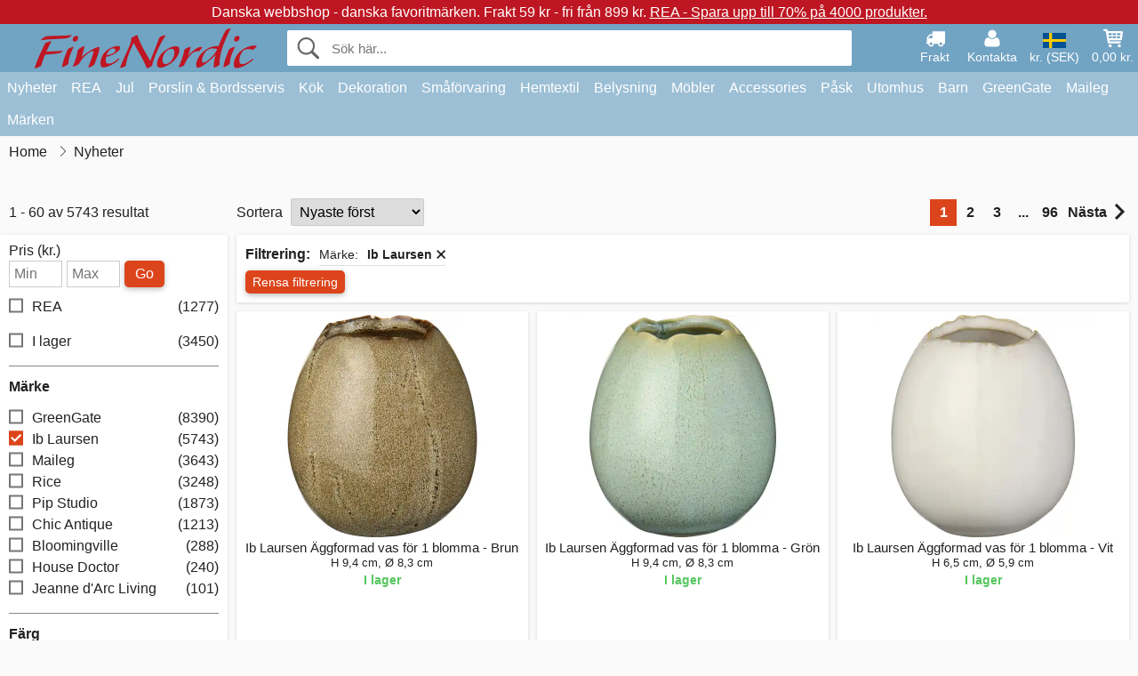

--- FILE ---
content_type: text/html; charset=UTF-8
request_url: https://www.finenordic.se/nyheter?maerke=ib-laursen
body_size: 18203
content:
<!DOCTYPE html>
<html lang="sv">
<head>
	<meta charset="UTF-8">
	<title></title>
	<meta name="description" content="">
	<meta name="robots" content="index,follow">
	<meta name="viewport" content="width=device-width,initial-scale=1">
	<meta name="apple-mobile-web-app-capable" content="yes">
	<link rel="apple-touch-icon" sizes="180x180" href="https://images.finenordic.se/image/favicon/finenordic/apple-touch-icon.png">
    <link rel="icon" type="image/png" href="https://images.finenordic.se/image/favicon/finenordic/favicon-32x32.png" sizes="32x32">
    <link rel="icon" type="image/png" href="https://images.finenordic.se/image/favicon/finenordic/favicon-16x16.png" sizes="16x16">
    <link rel="manifest" href="/static/site_meta/5/manifest.json">
    <link rel="mask-icon" href="https://images.finenordic.se/image/favicon/finenordic/favicon/safari-pinned-tab.svg" color="#5bbad5">
    <link rel="shortcut icon" href="https://images.finenordic.se/image/favicon/finenordic/favicon.ico">
    <meta name="msapplication-config" content="/static/site_meta/5/browserconfig.xml">
    <meta name="theme-color" content="#71a3c3">
    <link rel="search" type="application/opensearchdescription+xml" href="/static/site_meta/5/opensearch.xml" title="FineNordic">
	<meta property="og:site_name" content="FineNordic">
	<meta property="og:url" content="https://www.finenordic.se/nyheter">
	<meta property="og:title" content="">
	<meta property="og:description" content="">
	<meta property="og:image" content="/image/logo/finenordic/finenordic-large.png">
	<meta property="og:type" content="website">
<link rel="alternate" href="https://www.finenordic.dk/nyheder" hreflang="da-DK"><link rel="alternate" href="https://www.finenordic.com/new-arrivals" hreflang="x-default"><link rel="alternate" href="https://www.finenordic.de/neuheiten" hreflang="de-AT"><link rel="alternate" href="https://www.finenordic.de/neuheiten" hreflang="de-DE"><link rel="alternate" href="https://www.finenordic.no/nyheter" hreflang="no-NO"><link rel="alternate" href="https://www.finenordic.se/nyheter" hreflang="sv-SE"><link rel="alternate" href="https://www.finenordic.co.uk/new-arrivals" hreflang="en-GB"><link rel="alternate" href="https://www.finenordic.ch/neuheiten" hreflang="de-CH">	
	<link rel="canonical" href="https://www.finenordic.se/nyheter">
	
	<script>
	var hasCookies = document.cookie.length;
	
	function getCookie(a){if(!hasCookies)return"";a+="=";for(var c=document.cookie.split(";"),b=0;b<c.length;b++){var d=c[b].trim();if(0===d.indexOf(a))return decodeURIComponent(d.substring(a.length).replace(/\+/g, '%20'))}return""};

	function deleteCookie(a) {document.cookie=a+'=;'+'expires=Thu, 01 Jan 1970 00:00:00 GMT';}
	
	if (hasCookies) {
		if (getCookie('redirect_request')) {					
			document.cookie = 'redirect_reply=1;path=/';
			if (getCookie('redirect_reply')) {
				deleteCookie('redirect_request');
				window.location.reload(true);
			}
		}
	}
				
	</script>
	<link rel="stylesheet" href="/static/css/JA9K2mUorld3J3EKb0eN7Q.css"></head>
<body itemscope itemtype="http://schema.org/WebPage">
	<div id="page">
		<div id="page_overlay"></div>		
				<div id="context_notice_wrapper" class="row"><div id="context_notice" style="padding-right:5px;">
<span>Danska webbshop - danska favoritmärken.</span>&nbsp;<span>Frakt 59 kr - fri från 899 kr.</span>&nbsp;<span><a href="/rea">REA - Spara upp till 70% på 4000 produkter.</a></span>
</div></div>
				<header id="header" class="row main_color_500">
			<div id="header_links">						
				<a class="header_link_item desktop" href="/leverans">
					<svg width="22" height="22" viewBox="0 0 1792 1792" fill="#fff" focusable="false">
						<path d="M640 1408q0-52-38-90t-90-38-90 38-38 90 38 90 90 38 90-38 38-90zm-384-512h384v-256h-158q-13 0-22 9l-195 195q-9 9-9 22v30zm1280 512q0-52-38-90t-90-38-90 38-38 90 38 90 90 38 90-38 38-90zm256-1088v1024q0 15-4 26.5t-13.5 18.5-16.5 11.5-23.5 6-22.5 2-25.5 0-22.5-.5q0 106-75 181t-181 75-181-75-75-181h-384q0 106-75 181t-181 75-181-75-75-181h-64q-3 0-22.5.5t-25.5 0-22.5-2-23.5-6-16.5-11.5-13.5-18.5-4-26.5q0-26 19-45t45-19v-320q0-8-.5-35t0-38 2.5-34.5 6.5-37 14-30.5 22.5-30l198-198q19-19 50.5-32t58.5-13h160v-192q0-26 19-45t45-19h1024q26 0 45 19t19 45z"></path>
					</svg>
					<span class="text">Frakt</span>
				</a>
				<a class="header_link_item desktop" href="/kontakt">
					<svg width="22" height="22" viewBox="0 0 1792 1792" fill="#fff" focusable="false">
						<path d="M1600 1405q0 120-73 189.5t-194 69.5h-874q-121 0-194-69.5t-73-189.5q0-53 3.5-103.5t14-109 26.5-108.5 43-97.5 62-81 85.5-53.5 111.5-20q9 0 42 21.5t74.5 48 108 48 133.5 21.5 133.5-21.5 108-48 74.5-48 42-21.5q61 0 111.5 20t85.5 53.5 62 81 43 97.5 26.5 108.5 14 109 3.5 103.5zm-320-893q0 159-112.5 271.5t-271.5 112.5-271.5-112.5-112.5-271.5 112.5-271.5 271.5-112.5 271.5 112.5 112.5 271.5z"></path>
					</svg>
					<span class="text">Kontakta</span>
				</a>											
				<a href="#" id="change_context_toggle" class="header_link_item"><img id="header_link_flag" src="https://images.finenordic.se/image/flags/SE.png" /><span class="text">kr. (SEK)</span></a>											
				<a href="#" id="header_cart" class="header_link_item">					
					<svg viewBox="0 0 19.3 19.3" width="22" height="22" focusable="false" fill="#fff">
						<path d="M19 3c-0.2-0.2-0.5-0.3-0.8-0.3H4.4L4.2 1.5C4.2 1 3.7 0.6 3.3 0.6H1c-0.6 0-1 0.4-1 1s0.4 1 1 1h1.4l1.9 11.2c0 0 0 0.1 0 0.1 0 0.1 0 0.1 0.1 0.2 0 0.1 0.1 0.1 0.1 0.2 0 0 0.1 0.1 0.1 0.1 0.1 0.1 0.1 0.1 0.2 0.1 0 0 0.1 0 0.1 0.1 0.1 0 0.2 0.1 0.4 0.1 0 0 11 0 11 0 0.6 0 1-0.4 1-1s-0.4-1-1-1H6.1l-0.2-1H17.3c0.5 0 0.9-0.4 1-0.9l1-7C19.3 3.5 19.2 3.2 19 3zM17.1 4.6l-0.3 2H13.3v-2H17.1zM12.3 4.6v2h-3v-2H12.3zM12.3 7.6v2h-3v-2H12.3zM8.3 4.6v2h-3c-0.1 0-0.1 0-0.1 0l-0.3-2H8.3zM5.3 7.6H8.3v2H5.6L5.3 7.6zM13.3 9.6v-2h3.4l-0.3 2H13.3z"/>
						<circle cx="6.8" cy="17.1" r="1.5"/>
						<circle cx="15.8" cy="17.1" r="1.5"/>
					</svg>
					<span id="header_cart_total" class="text">0,00 kr.</span>
					<span id="header_cart_text" class="text">Korg</span>						
				</a>	
			</div>
			<div id="header_container" class="container">
				<svg id="menu_toggle" viewBox="0 0 36 24" fill="#fff" focusable="false">
					<path d="M0 24h36v-4H0v4zm0-10h36v-4H0v4zm0-14v4h36v-4H6z"></path>
				</svg>
				<div id="header_logo_container">
					<a href="/">
						<img id="header_logo" src="https://images.finenordic.se/image/logo/finenordic/finenordic.svg" alt="FineNordic">
					</a>
				</div>
				<div id="header_search">
					<div id="search_wrapper">
												<form action="/soek" method="get" role="search" id="header_search_form" tabindex="-1">	
							<div id="search_input_wrapper">								
								<button id="submit_search" tabindex="-1">
									<div class="spinner">	
										<div class="spinner_inner">
									        <div class="circle_clipper left">
									        	<div class="circle"></div>	        		
									        </div><div class="circle_clipper right">
									          <div class="circle"></div>
									        </div>
								    	</div>
								    </div>
									<svg id="submit_search_icon" viewBox="0 0 16 16" fill="#666" focusable="false">
										<path d="M15.7 13.3l-3.81-3.83A5.93 5.93 0 0 0 13 6c0-3.31-2.69-6-6-6S1 2.69 1 6s2.69 6 6 6c1.3 0 2.48-.41 3.47-1.11l3.83 3.81c.19.2.45.3.7.3.25 0 .52-.09.7-.3a.996.996 0 0 0 0-1.41v.01zM7 10.7c-2.59 0-4.7-2.11-4.7-4.7 0-2.59 2.11-4.7 4.7-4.7 2.59 0 4.7 2.11 4.7 4.7 0 2.59-2.11 4.7-4.7 4.7z"></path>
									</svg>
								</button>
								<input name="q" id="header_search_input" value="" placeholder="Sök här..." autocomplete="off" autocorrect="off" autocapitalize="off">
								<button type="button" id="search_close">	
									<svg id="search_close_icon" viewBox="0 0 16 16" fill="#666" focusable="false">
										<path d="M2,0 l6,6 6,-6 2,2 -6,6 6,6 -2,2 -6,-6 -6,6 -2,-2 6,-6 -6,-6z"></path>
									</svg>
								</button>															
							</div>						
							<div id="search_results">
								<div id="search_content"></div>
								<button id="total_results"></button>
								<div id="ajax_no_results" class="row">Tyvärr har vi inte hitta något.</div>							
							</div>
						</form>	
					</div>
				</div>			
				<div id="header_cart_spacer"></div>								
			</div>				
		</header>
		<div id="sidebar_cart" tabindex="-1">				
			<div id="cart_summary">
				<div class="sidebar_top row main_color_500 main_color_300_border">
					<div class="sidebar_title">
						<a href="#" class="sidebar_close sidebar_close_js">	
							<svg viewBox="0 0 16 16" width="16" height="16" fill="#fff" focusable="false">
								<path d="M2,0 l6,6 6,-6 2,2 -6,6 6,6 -2,2 -6,-6 -6,6 -2,-2 6,-6 -6,-6z"></path>
							</svg>
							Stänga						</a>
						Varukorg					</div>								
					<div id="cart_summary_total">Total (<span id="cart_count"></span>):<span id="cart_total"></span></div>	
					<div id="cart_summary_action" class="row">
						<a href="/korg" class="button cart_button_view">
							Se korg				
						</a>
						<a href="/korg" class="button action cart_button_checkout">
							Till kassan																										
							<svg class="chevron-right" width="12px" height="18px" viewBox="0 0 12 18" fill="#fff" focusable="false">
								<path d="M0.88 2.12L3 0l9 9 -9 9 -2.12-2.12L7.76 9z"></path>
							</svg>					
						</a>						
					</div>												
				</div>
				<div id="cart_summary_inner" class="row">
					<p id="cart_no_products">Din varukorg är tom.</p>
					<div id="cart_summary_content" class="row scrollable_section"></div>					
				</div>	
			</div>
		</div>
		<div id="sidebar_context" tabindex="-1">
			<div id="change_context">				
				<div class="sidebar_top row main_color_500 main_color_300_border">
					<div class="sidebar_title">
						<a href="#" class="sidebar_close sidebar_close_js">	
							<svg viewBox="0 0 16 16" width="16" height="16" fill="#fff" focusable="false">
								<path d="M2,0 l6,6 6,-6 2,2 -6,6 6,6 -2,2 -6,-6 -6,6 -2,-2 6,-6 -6,-6z"></path>
							</svg>
							Stänga						</a>
						Land och valuta					</div>
				</div>
				<div id="change_context_inner" class="row scrollable_section">
					<div id="change_context_top">	
						<form method="POST">
							<label class="row" for="country_select">Leverans-land</label>										
							<select name="id_country" id="country_select" class="row"></select>
							<label class="row" for="currency_select">Valuta</label>
							<select name="id_currency" id="currency_select" class="row"></select>
							<button type="submit" name="action" value="setContext" class="button action" id="submit_context">Uppdatere</button>
						</form>
					</div>
					<div id="change_context_bottom">	
						<ul>
														<li>
								<a href="/leverans">Fraktkostnader</a>
							</li>
														<li>
								<a href="/aangerraett-returer">Ångerrätt och returer</a>
							</li>
														<li>
								<a href="/betalningsalternativ">Betalningsalternativ</a>
							</li>
														<li>
								<a href="/saa-haer-handler-du">Så här handler du</a>
							</li>
														<li>
								<a href="/spaarning">Spåra din order</a>
							</li>
														<li>
								<a href="/kontakt">Kontakt oss</a>
							</li>
														<li>
								<a href="/om-oss">Om oss</a>
							</li>
														<li>
								<a href="/butik">Butik och öppettider</a>
							</li>
														<li>
								<a href="/koepvillkor">Köpvillkor</a>
							</li>
														<li>
								<a href="/presse">Presse</a>
							</li>
														<li>
								<a href="/sitemap">Webbplatskarta</a>
							</li>
														<li>
								<a href="/jobb">Jobb</a>
							</li>
													</ul>
					</div>	
				</div>
			</div>
		</div>		
		<div id="sidebar_menu">				
		<div role="navigation" id="header_navigation" class="row main_color_300" itemscope itemtype="http://schema.org/SiteNavigationElement">
	<div id="nav_top">	
		<div id="nav_title">
			Meny			
		</div>
		<a href="#" id="nav_close" class="sidebar_close_js">	
			<svg viewBox="0 0 16 16" width="16" height="16" fill="#000" fill-opacity=".54" focusable="false">
				<path d="M2,0 l6,6 6,-6 2,2 -6,6 6,6 -2,2 -6,-6 -6,6 -2,-2 6,-6 -6,-6z"></path>
			</svg>
			Stänga		</a>		
	</div>	
	<nav class="scrollable_section">
		<ul>
					<li>
				<a href="/nyheter">Nyheter</a>
								<ul class="sub_menu">
					<li>
						<a href="/nyheter">Nyheter (se alt)</a>
					</li>
														
						<li>
							<a href="/nyheter?maerke=greengate">GreenGate nyheter</a>
						</li>
														
						<li>
							<a href="/nyheter?maerke=ib-laursen">Ib Laursen nyheter</a>
						</li>
														
						<li>
							<a href="/nyheter?maerke=maileg">Maileg nyheter</a>
						</li>
														
						<li>
							<a href="/nyheter?maerke=rice">RICE nyheter</a>
						</li>
														
						<li>
							<a href="/nyheter?maerke=chic-antique">Chic Antique nyheter</a>
						</li>
													
				</ul>
							</li>
					<li>
				<a href="/rea">REA</a>
								<ul class="sub_menu">
					<li>
						<a href="/rea">REA (se alt)</a>
					</li>
														
						<li>
							<a href="/soek?maerke=greengate&rea=1">GreenGate REA</a>
						</li>
														
						<li>
							<a href="/soek?maerke=ib-laursen&rea=1">Ib Laursen REA</a>
						</li>
														
						<li>
							<a href="/soek?maerke=maileg&rea=1">Maileg REA</a>
						</li>
														
						<li>
							<a href="/soek?maerke=rice&rea=1">RICE REA</a>
						</li>
														
						<li>
							<a href="/soek?maerke=chic-antique&rea=1">Chic Antique REA</a>
						</li>
													
				</ul>
							</li>
					<li>
				<a href="jul">Jul</a>
								<ul class="sub_menu">
					<li>
						<a href="jul">Jul (se alt)</a>
					</li>
														
						<li>
							<a href="advent">Advent</a>
						</li>
														
						<li>
							<a href="jul-baand">Band</a>
						</li>
														
						<li>
							<a href="juldekoration">Dekoration</a>
						</li>
														
						<li>
							<a href="jul-inslagning">Jul-Inslagning</a>
						</li>
														
						<li>
							<a href="julbageri">Julbageri</a>
						</li>
														
						<li>
							<a href="julgranspynt">Julgranspynt</a>
						</li>
														
						<li>
							<a href="julljus-ljusstakar">Ljus & Ljusstakar</a>
						</li>
														
						<li>
							<a href="tomtar">Tomtar</a>
						</li>
													
				</ul>
							</li>
					<li>
				<a href="porslin-bestick-glas">Porslin & Bordsservis</a>
								<ul class="sub_menu">
					<li>
						<a href="porslin-bestick-glas">Porslin & Bordsservis (se alt)</a>
					</li>
														
						<li>
							<a href="aeggkoppar">Äggkoppar</a>
						</li>
														
						<li>
							<a href="bakformar">Bakformar</a>
						</li>
														
						<li>
							<a href="bestick">Bestick</a>
						</li>
														
						<li>
							<a href="brickor">Brickor</a>
						</li>
														
						<li>
							<a href="broedkorgar">Brödkorgar</a>
						</li>
														
						<li>
							<a href="dukar">Dukar</a>
						</li>
														
						<li>
							<a href="fate">Fate</a>
						</li>
														
						<li>
							<a href="fate-glasklokkar">Fate & Glasklokkar</a>
						</li>
														
						<li>
							<a href="glas">Glas</a>
						</li>
														
						<li>
							<a href="kaffekannor">Kaffekannor</a>
						</li>
														
						<li>
							<a href="kannor">Kannor</a>
						</li>
														
						<li>
							<a href="karaffer-flaskor">Karaffer & Flaskor</a>
						</li>
														
						<li>
							<a href="koppar-muggar">Koppar & Muggar</a>
						</li>
														
						<li>
							<a href="lattemuggar">Lattemuggar</a>
						</li>
														
						<li>
							<a href="pappersservetter">Pappersservetter</a>
						</li>
														
						<li>
							<a href="salt-och-peppar">Salt och Peppar</a>
						</li>
														
						<li>
							<a href="servetthaallara">Servetthållara</a>
						</li>
														
						<li>
							<a href="skaalar">Skålar</a>
						</li>
														
						<li>
							<a href="sockerskaalar">Sockerskålar</a>
						</li>
														
						<li>
							<a href="tabletter">Tabletter</a>
						</li>
														
						<li>
							<a href="tallrikar">Tallrikar</a>
						</li>
														
						<li>
							<a href="tekannor">Tekannor</a>
						</li>
														
						<li>
							<a href="broedservetter">Tygservetter</a>
						</li>
														
						<li>
							<a href="underlaegg">Underlägg</a>
						</li>
														
						<li>
							<a href="uppsatser-etagerer">Uppsatser & Etagèrer</a>
						</li>
													
				</ul>
							</li>
					<li>
				<a href="koek">Kök</a>
								<ul class="sub_menu">
					<li>
						<a href="koek">Kök (se alt)</a>
					</li>
														
						<li>
							<a href="bageudstyr">Bageriutrustning</a>
						</li>
														
						<li>
							<a href="broedbokse">Brödlådor</a>
						</li>
														
						<li>
							<a href="krukker">Burkar</a>
						</li>
														
						<li>
							<a href="koekken-daaser">Dosor</a>
						</li>
														
						<li>
							<a href="forklaeder">Förkläden</a>
						</li>
														
						<li>
							<a href="grydelapper">Grytlappar</a>
						</li>
														
						<li>
							<a href="knivar-skaerbraedor">Knivar & Skärbrädor</a>
						</li>
														
						<li>
							<a href="koekken-dekoration">Kökdekoration</a>
						</li>
														
						<li>
							<a href="viskestykker">Kökshanddukar</a>
						</li>
														
						<li>
							<a href="koekkengrej">Köksutrustning</a>
						</li>
														
						<li>
							<a href="koeletasker">Kylväskor</a>
						</li>
														
						<li>
							<a href="lunchlådor">Lunchlådor</a>
						</li>
														
						<li>
							<a href="te">Te</a>
						</li>
														
						<li>
							<a href="termoflasker">Termosar</a>
						</li>
														
						<li>
							<a href="tvaal-tvaaldispenser">Tvål & Tvåldispenser</a>
						</li>
														
						<li>
							<a href="opvask">Tvätt</a>
						</li>
													
				</ul>
							</li>
					<li>
				<a href="dekoration">Dekoration</a>
								<ul class="sub_menu">
					<li>
						<a href="dekoration">Dekoration (se alt)</a>
					</li>
														
						<li>
							<a href="anslagstavlor">Anslagstavlor</a>
						</li>
														
						<li>
							<a href="badrum-tilbehoer">Badrum-Tillbehör</a>
						</li>
														
						<li>
							<a href="bildramar">Bildramar</a>
						</li>
														
						<li>
							<a href="boecker-magasiner">Böcker och Magasiner</a>
						</li>
														
						<li>
							<a href="bolig-accessories">Bolig-Accessories</a>
						</li>
														
						<li>
							<a href="metallskyltar">Emaljskyltar</a>
						</li>
														
						<li>
							<a href="faerg">Färg</a>
						</li>
														
						<li>
							<a href="fate-brickor">Fate & Brickor</a>
						</li>
														
						<li>
							<a href="inslagning">Inslagning</a>
						</li>
														
						<li>
							<a href="klockor">Klockor</a>
						</li>
														
						<li>
							<a href="lanternor">Lanternor</a>
						</li>
														
						<li>
							<a href="ljuslyktor">Ljuslyktor</a>
						</li>
														
						<li>
							<a href="ljusstakar">Ljusstakar</a>
						</li>
														
						<li>
							<a href="stearinljus">Stearinljus</a>
						</li>
														
						<li>
							<a href="traeskyltar-svarta-tavlor">Träskyltar & Svarta Tavlor</a>
						</li>
														
						<li>
							<a href="tvättstuga">Tvättstuga</a>
						</li>
														
						<li>
							<a href="vaser">Vaser</a>
						</li>
														
						<li>
							<a href="wallstickers">Wallstickers</a>
						</li>
														
						<li>
							<a href="ytterkrukor">Ytterkrukor</a>
						</li>
													
				</ul>
							</li>
					<li>
				<a href="smaafoervaring">Småförvaring</a>
								<ul class="sub_menu">
					<li>
						<a href="smaafoervaring">Småförvaring (se alt)</a>
					</li>
														
						<li>
							<a href="korgar-laador">Korgar & Lådor</a>
						</li>
														
						<li>
							<a href="korthaallare-magasinhaallare">Korthållare & Magasinhållare</a>
						</li>
														
						<li>
							<a href="smaa-laador-burkar">Små Lådor & Burkar</a>
						</li>
														
						<li>
							<a href="traadhyllor-traadhaengara">Trådhyllor & Trådhängara</a>
						</li>
														
						<li>
							<a href="traadkorgar">Trådkorgar</a>
						</li>
														
						<li>
							<a href="traelaador">Trälådor</a>
						</li>
													
				</ul>
							</li>
					<li>
				<a href="hemtextil">Hemtextil</a>
								<ul class="sub_menu">
					<li>
						<a href="hemtextil">Hemtextil (se alt)</a>
					</li>
														
						<li>
							<a href="band">Band</a>
						</li>
														
						<li>
							<a href="doerrmattor">Dörrmattor</a>
						</li>
														
						<li>
							<a href="filtar">Filtar</a>
						</li>
														
						<li>
							<a href="kuddar-kuddfodral">Kuddar & Kuddfodral</a>
						</li>
														
						<li>
							<a href="kuddar-puff">Kuddar & Puff</a>
						</li>
														
						<li>
							<a href="kuddefyllning">Kuddefyllning</a>
						</li>
														
						<li>
							<a href="mattor">Mattor</a>
						</li>
														
						<li>
							<a href="quilt">Quilt</a>
						</li>
													
				</ul>
							</li>
					<li>
				<a href="lampor">Belysning</a>
								<ul class="sub_menu">
					<li>
						<a href="lampor">Belysning (se alt)</a>
					</li>
														
						<li>
							<a href="bordslampor">Bordslampor</a>
						</li>
														
						<li>
							<a href="gloedlampor">Glödlampor</a>
						</li>
														
						<li>
							<a href="ljuskronor">Kristallkronor</a>
						</li>
														
						<li>
							<a href="lampskaermar">Lampskärmar</a>
						</li>
														
						<li>
							<a href="prisma-ljuskronor">Prisma-Ljuskronor</a>
						</li>
														
						<li>
							<a href="taklampor">Taklampor</a>
						</li>
														
						<li>
							<a href="vaegglampor">Vägglampor</a>
						</li>
													
				</ul>
							</li>
					<li>
				<a href="moebler">Möbler</a>
								<ul class="sub_menu">
					<li>
						<a href="moebler">Möbler (se alt)</a>
					</li>
														
						<li>
							<a href="baenke-pallar">Bänkar & Pallar</a>
						</li>
														
						<li>
							<a href="borde">Borde</a>
						</li>
														
						<li>
							<a href="haengare">Hängare</a>
						</li>
														
						<li>
							<a href="hyllor">Hyllor</a>
						</li>
														
						<li>
							<a href="krokar">Krokar</a>
						</li>
														
						<li>
							<a href="moebelhandtag">Möbelhandtag</a>
						</li>
														
						<li>
							<a href="porslinsknoppar">Porslinsknoppar</a>
						</li>
														
						<li>
							<a href="skaap">Skåp</a>
						</li>
														
						<li>
							<a href="speglar">Speglar</a>
						</li>
														
						<li>
							<a href="stolar">Stolar</a>
						</li>
														
						<li>
							<a href="tallrikshyllar">Tallrikshyllar</a>
						</li>
													
				</ul>
							</li>
					<li>
				<a href="accessories">Accessories</a>
								<ul class="sub_menu">
					<li>
						<a href="accessories">Accessories (se alt)</a>
					</li>
														
						<li>
							<a href="toalettvaeskor-kosmetikhandvaeskor">Toalettväskor & Kosmetikhandväskor</a>
						</li>
														
						<li>
							<a href="vaeskor">Väskor</a>
						</li>
													
				</ul>
							</li>
					<li>
				<a href="pask">Påsk</a>
								<ul class="sub_menu">
					<li>
						<a href="pask">Påsk (se alt)</a>
					</li>
														
						<li>
							<a href="paask-porslin-bordsservis">Påsk Porslin och Bordsservis</a>
						</li>
														
						<li>
							<a href="paaskaegg">Påskägg</a>
						</li>
														
						<li>
							<a href="paaskdekoration">Påskdekoration</a>
						</li>
														
						<li>
							<a href="paaskharar">Påskharar</a>
						</li>
													
				</ul>
							</li>
					<li>
				<a href="udeliv">Utomhus</a>
								<ul class="sub_menu">
					<li>
						<a href="udeliv">Utomhus (se alt)</a>
					</li>
														
						<li>
							<a href="blomlaador">Balkonglådor</a>
						</li>
														
						<li>
							<a href="traedgaard-accessories">Trädgård-Accessories</a>
						</li>
														
						<li>
							<a href="vattenkannor">Vattenkannor</a>
						</li>
													
				</ul>
							</li>
					<li>
				<a href="barn">Barn</a>
								<ul class="sub_menu">
					<li>
						<a href="barn">Barn (se alt)</a>
					</li>
														
						<li>
							<a href="barnaccessories">Barnaccessories</a>
						</li>
														
						<li>
							<a href="barnbordsservis">Barnbordsservis</a>
						</li>
														
						<li>
							<a href="barnfest">Barnfest</a>
						</li>
														
						<li>
							<a href="barnlampor">Barnlampor</a>
						</li>
														
						<li>
							<a href="barnlunchlaador">Barnlunchlådor</a>
						</li>
														
						<li>
							<a href="barnpresentfoerpackning">Barnpresentförpackning</a>
						</li>
														
						<li>
							<a href="barnrum">Barnrum</a>
						</li>
														
						<li>
							<a href="leksaker">Leksaker</a>
						</li>
													
				</ul>
							</li>
					<li>
				<a href="green-gate">GreenGate</a>
								<ul class="sub_menu">
					<li>
						<a href="green-gate">GreenGate (se alt)</a>
					</li>
														
						<li>
							<a href="green-gate-bolig">GreenGate Bolig</a>
						</li>
														
						<li>
							<a href="green-gate-jul">GreenGate Jul</a>
						</li>
														
						<li>
							<a href="green-gate-koek">GreenGate Kök</a>
						</li>
														
						<li>
							<a href="green-gate-porslin">GreenGate Porslin & Tableware</a>
						</li>
														
						<li>
							<a href="green-gate-quilt-kuddar">GreenGate Quilt & Kuddar</a>
						</li>
														
						<li>
							<a href="green-gate-serier">GreenGate Serier</a>
						</li>
														
						<li>
							<a href="green-gate-vaeskor-accessories">GreenGate Väskor & Accessories</a>
						</li>
													
				</ul>
							</li>
					<li>
				<a href="maileg">Maileg</a>
								<ul class="sub_menu">
					<li>
						<a href="maileg">Maileg (se alt)</a>
					</li>
														
						<li>
							<a href="maileg-advent">Maileg Advent</a>
						</li>
														
						<li>
							<a href="maileg-baby-barn-leksaker">Maileg Baby & Barn Leksaker</a>
						</li>
														
						<li>
							<a href="maileg-barn-accessories">Maileg Barn Accessories</a>
						</li>
														
						<li>
							<a href="maileg-dekoration">Maileg Dekoration</a>
						</li>
														
						<li>
							<a href="maileg-julgran">Maileg För Julgran</a>
						</li>
														
						<li>
							<a href="maileg-julbak">Maileg Julbak</a>
						</li>
														
						<li>
							<a href="maileg-kaniner-tilbehoer">Maileg Kaniner</a>
						</li>
														
						<li>
							<a href="maileg-kort-papper-baand-ljus">Maileg Kort, Papper, Band & Ljus</a>
						</li>
														
						<li>
							<a href="maileg-mus">Maileg Mus</a>
						</li>
														
						<li>
							<a href="maileg-paask">Maileg Påsk</a>
						</li>
														
						<li>
							<a href="maileg-tomtar">Maileg Tomtar</a>
						</li>
													
				</ul>
							</li>
					<li>
				<a href="/soek">Märken</a>
								<ul class="sub_menu">
					<li>
						<a href="/soek">Märken (se alt)</a>
					</li>
														
						<li>
							<a href="bloomingville">Bloomingville</a>
						</li>
														
						<li>
							<a href="chic-antique">Chic Antique</a>
						</li>
														
						<li>
							<a href="green-gate">GreenGate</a>
						</li>
														
						<li>
							<a href="house-doctor">House Doctor</a>
						</li>
														
						<li>
							<a href="ib-laursen">Ib Laursen</a>
						</li>
														
						<li>
							<a href="jeanne-d-arc-living">Jeanne d'Arc Living</a>
						</li>
														
						<li>
							<a href="maileg">Maileg</a>
						</li>
														
						<li>
							<a href="pip-studio">Pip Studio</a>
						</li>
														
						<li>
							<a href="rice">Rice</a>
						</li>
													
				</ul>
							</li>
				</ul>
	</nav>
</div>		</div>
				<div id="breadcrumb" class="row">
	<ol itemscope itemtype="http://schema.org/BreadcrumbList">
					<li class="breadcrumb_item first_item" itemprop="itemListElement" itemscope itemtype="http://schema.org/ListItem">			
				<a href="/" itemprop="item">
					<span itemprop="name">Home</span>
				</a>
				<meta itemprop="position" content="1">			
			</li>
						<li class="breadcrumb_item">Nyheter</li>
				</ol>
</div>
<div class="row" itemprop="mainContentOfPage">	
	<div id="category_top" class="row">
		<h1 id="category_title"></h1>
		<div id="filter_toggle_container">
	<button id="filter_toggle" class="button">
		Filter		<span class="filter_count">
		 (1)		</span>
	</button>
</div>		
		
<div id="product_count">
	1 - 60 av 5743 resultat</div>		<div id="list_sort_container">
	<label for="list_sort">Sortera</label>
	<select id="list_sort">		
		<option value="price-asc">Pris: lägsta först</option>
		<option value="price-desc">Pris: högsta först</option>
		<option value="relevance-desc">Relevans</option>
		<option value="date-desc" selected>Nyaste först</option>
		<option value="name-asc">Namn</option>		
	</select>
</div>							
<div class="pagination_container">
	<ul class="pagination">
		<li><a class="pagination_link active" data-page-num="1" href="/nyheter?maerke=ib-laursen&p=1">1</a></li><li><a class="pagination_link " data-page-num="2" href="/nyheter?maerke=ib-laursen&p=2">2</a></li><li><a class="pagination_link " data-page-num="3" href="/nyheter?maerke=ib-laursen&p=3">3</a></li><li>...</li><li><a class="pagination_link " data-page-num="96" href="/nyheter?maerke=ib-laursen&p=96">96</a></li><li><a class="pagination_link next" data-page-num="2" href="/nyheter?maerke=ib-laursen&p=2" rel="next">Nästa<svg class="chevron-right" width="12px" height="18px" viewBox="0 0 12 18" fill="#222" focusable="false"><path d="M0.88 2.12L3 0l9 9 -9 9 -2.12-2.12L7.76 9z"></path></svg></a></li>	</ul>
</div>						</div> 
	<div class="row product_list_wrapper">
		<div id="loading_overlay">
			<div class="spinner">	
				<div class="spinner_inner">
			        <div class="circle_clipper left">
			        	<div class="circle"></div>	        		
			        </div><div class="circle_clipper right">
			          <div class="circle"></div>
			        </div>
		    	</div>
		    </div>
		</div>
		<div class="product_list_container container">			
			<div id="left_column">
				<div class="filter_wrapper">
	<div id="filter_top">
		<div id="filter_title">	
			Filtrering<span class="filter_count"> (1)</span><span id="filter_result_count" class="result_count">5743 resultat</span>		</div>	
		<a href="#" id="filter_close" class="sidebar_close_js">
			<svg viewBox="0 0 16 16" width="16" height="16" fill="#000" fill-opacity=".54" focusable="false">
				<path d="M2,0 l6,6 6,-6 2,2 -6,6 6,6 -2,2 -6,-6 -6,6 -2,-2 6,-6 -6,-6z"></path>
			</svg>
			Stänga		</a>
	</div>
	<div class="filter_container">
		<div class="row">
			<button class="button reset_filters">Rensa filtrering</button>
		</div>
		<form method="GET" id="range_price" class="range_form">
			<label for="price_min">Pris (kr.)</label>
			<input id="price_min" class="range_min" value="" placeholder="Min" maxlength="10" /><input id="price_max" class="range_max" value="" placeholder="Max" maxlength="10" /><button class="button range_submit" data-group="price">Go</button>						
		</form>
				<div id="filter_box">
			<div class="filter_section_wrapper _on_sale" id="rea"><div class="filter_section"><label><input autocomplete="off" type="checkbox" data-value="1"><span class="checkbox_pseudo"></span>REA<span class="category_count">(1277)</span></label></div></div><div class="filter_section_wrapper _in_stock" id="i-lager"><div class="filter_section"><label><input autocomplete="off" type="checkbox" data-value="1"><span class="checkbox_pseudo"></span>I lager<span class="category_count">(3450)</span></label></div></div><div class="filter_section_wrapper _2" id="maerke"><div class="filter_section_heading">Märke</div><div class="filter_section"><label><input autocomplete="off" type="checkbox" data-value="greengate"><span class="checkbox_pseudo"></span>GreenGate<span class="category_count">(8390)</span></label><label><input autocomplete="off" type="checkbox" data-value="ib-laursen" checked><span class="checkbox_pseudo"></span>Ib Laursen<span class="category_count">(5743)</span></label><label><input autocomplete="off" type="checkbox" data-value="maileg"><span class="checkbox_pseudo"></span>Maileg<span class="category_count">(3643)</span></label><label><input autocomplete="off" type="checkbox" data-value="rice"><span class="checkbox_pseudo"></span>Rice<span class="category_count">(3248)</span></label><label><input autocomplete="off" type="checkbox" data-value="pip-studio"><span class="checkbox_pseudo"></span>Pip Studio<span class="category_count">(1873)</span></label><label><input autocomplete="off" type="checkbox" data-value="chic-antique"><span class="checkbox_pseudo"></span>Chic Antique<span class="category_count">(1213)</span></label><label><input autocomplete="off" type="checkbox" data-value="bloomingville"><span class="checkbox_pseudo"></span>Bloomingville<span class="category_count">(288)</span></label><label><input autocomplete="off" type="checkbox" data-value="house-doctor"><span class="checkbox_pseudo"></span>House Doctor<span class="category_count">(240)</span></label><label><input autocomplete="off" type="checkbox" data-value="jeanne-darc-living"><span class="checkbox_pseudo"></span>Jeanne d'Arc Living<span class="category_count">(101)</span></label></div></div><div class="filter_section_wrapper _3" id="faerg"><div class="filter_section_heading">Färg</div><div class="filter_section"><label><input autocomplete="off" type="checkbox" data-value="brun" data-name="Brun"><span class="tooltip_trigger color_box _1444" data-tooltip="Brun"><span></span></span></label><label><input autocomplete="off" type="checkbox" data-value="groen" data-name="Grön"><span class="tooltip_trigger color_box _1422" data-tooltip="Grön"><span></span></span></label><label><input autocomplete="off" type="checkbox" data-value="graa" data-name="Grå"><span class="tooltip_trigger color_box _1432" data-tooltip="Grå"><span></span></span></label><label><input autocomplete="off" type="checkbox" data-value="roed" data-name="Röd"><span class="tooltip_trigger color_box _1420" data-tooltip="Röd"><span></span></span></label><label><input autocomplete="off" type="checkbox" data-value="beige" data-name="Beige"><span class="tooltip_trigger color_box _1442" data-tooltip="Beige"><span></span></span></label><label><input autocomplete="off" type="checkbox" data-value="vit" data-name="Vit"><span class="tooltip_trigger color_box _1440" data-tooltip="Vit"><span></span></span></label><label><input autocomplete="off" type="checkbox" data-value="rosa" data-name="Rosa"><span class="tooltip_trigger color_box _1426" data-tooltip="Rosa"><span></span></span></label><label><input autocomplete="off" type="checkbox" data-value="svart" data-name="Svart"><span class="tooltip_trigger color_box _1434" data-tooltip="Svart"><span></span></span></label><label><input autocomplete="off" type="checkbox" data-value="transparent" data-name="Transparent"><span class="tooltip_trigger color_box _1445" data-tooltip="Transparent"><span></span></span></label><label><input autocomplete="off" type="checkbox" data-value="ljusblaa" data-name="Ljusblå"><span class="tooltip_trigger color_box _1425" data-tooltip="Ljusblå"><span></span></span></label><label><input autocomplete="off" type="checkbox" data-value="maessing" data-name="Mässing"><span class="tooltip_trigger color_box _1437" data-tooltip="Mässing"><span></span></span></label><label><input autocomplete="off" type="checkbox" data-value="gul" data-name="Gul"><span class="tooltip_trigger color_box _1430" data-tooltip="Gul"><span></span></span></label><label><input autocomplete="off" type="checkbox" data-value="flerfaergad" data-name="Flerfärgad"><span class="tooltip_trigger color_box _1439" data-tooltip="Flerfärgad"><span></span></span></label><label><input autocomplete="off" type="checkbox" data-value="kraem" data-name="Kräm"><span class="tooltip_trigger color_box _1441" data-tooltip="Kräm"><span></span></span></label><label><input autocomplete="off" type="checkbox" data-value="blaa" data-name="Blå"><span class="tooltip_trigger color_box _1424" data-tooltip="Blå"><span></span></span></label><label><input autocomplete="off" type="checkbox" data-value="lila" data-name="Lila"><span class="tooltip_trigger color_box _1428" data-tooltip="Lila"><span></span></span></label><label><input autocomplete="off" type="checkbox" data-value="orange" data-name="Orange"><span class="tooltip_trigger color_box _1429" data-tooltip="Orange"><span></span></span></label><label><input autocomplete="off" type="checkbox" data-value="silver" data-name="Silver"><span class="tooltip_trigger color_box _1435" data-tooltip="Silver"><span></span></span></label><label><input autocomplete="off" type="checkbox" data-value="turkos" data-name="Turkos"><span class="tooltip_trigger color_box _1431" data-tooltip="Turkos"><span></span></span></label><label><input autocomplete="off" type="checkbox" data-value="petrol" data-name="Petrol"><span class="tooltip_trigger color_box _1423" data-tooltip="Petrol"><span></span></span></label><label><input autocomplete="off" type="checkbox" data-value="mint" data-name="Mint"><span class="tooltip_trigger color_box _1421" data-tooltip="Mint"><span></span></span></label><label><input autocomplete="off" type="checkbox" data-value="guld" data-name="Guld"><span class="tooltip_trigger color_box _1436" data-tooltip="Guld"><span></span></span></label><label><input autocomplete="off" type="checkbox" data-value="koppar" data-name="Koppar"><span class="tooltip_trigger color_box _1438" data-tooltip="Koppar"><span></span></span></label></div></div><div class="filter_section_wrapper _4" id="serie"><div class="filter_section_heading">Serie</div><div class="filter_section"><label><input autocomplete="off" type="checkbox" data-value="ib-laursen-mynte-latte"><span class="checkbox_pseudo"></span>Ib Laursen Mynte Latte<span class="category_count">(20)</span></label><label><input autocomplete="off" type="checkbox" data-value="ib-laursen-mynte-english-rose"><span class="checkbox_pseudo"></span>Ib Laursen Mynte English Rose<span class="category_count">(18)</span></label><label><input autocomplete="off" type="checkbox" data-value="ib-laursen-mynte-pure-white"><span class="checkbox_pseudo"></span>Ib Laursen Mynte Pure White<span class="category_count">(17)</span></label><label><input autocomplete="off" type="checkbox" data-value="ib-laursen-mynte-cornflower"><span class="checkbox_pseudo"></span>Ib Laursen Mynte Cornflower<span class="category_count">(14)</span></label><label><input autocomplete="off" type="checkbox" data-value="ib-laursen-mynte-french-grey"><span class="checkbox_pseudo"></span>Ib Laursen Mynte French Grey<span class="category_count">(14)</span></label><label><input autocomplete="off" type="checkbox" data-value="ib-laursen-mynte-strawberry"><span class="checkbox_pseudo"></span>Ib Laursen Mynte Strawberry<span class="category_count">(12)</span></label><label><input autocomplete="off" type="checkbox" data-value="ib-laursen-mynte-milky-brown"><span class="checkbox_pseudo"></span>Ib Laursen Mynte Milky Brown<span class="category_count">(2)</span></label><label><input autocomplete="off" type="checkbox" data-value="ib-laursen-mynte-vintage-rose"><span class="checkbox_pseudo"></span>Ib Laursen Mynte Vintage Rose<span class="category_count">(2)</span></label><label><input autocomplete="off" type="checkbox" data-value="ib-laursen-mynte-nordic-sky"><span class="checkbox_pseudo"></span>Ib Laursen Mynte Nordic Sky<span class="category_count">(1)</span></label></div></div><div class="filter_section_wrapper _5" id="material"><div class="filter_section_heading">Material</div><div class="filter_section"><label><input autocomplete="off" type="checkbox" data-value="bomull"><span class="checkbox_pseudo"></span>Bomull<span class="category_count">(1213)</span></label><label><input autocomplete="off" type="checkbox" data-value="metall"><span class="checkbox_pseudo"></span>Metall<span class="category_count">(1186)</span></label><label><input autocomplete="off" type="checkbox" data-value="keramik"><span class="checkbox_pseudo"></span>Keramik<span class="category_count">(739)</span></label><label><input autocomplete="off" type="checkbox" data-value="glas"><span class="checkbox_pseudo"></span>Glas<span class="category_count">(597)</span></label><label><input autocomplete="off" type="checkbox" data-value="trae"><span class="checkbox_pseudo"></span>Trä<span class="category_count">(497)</span></label><label><input autocomplete="off" type="checkbox" data-value="papper"><span class="checkbox_pseudo"></span>Papper<span class="category_count">(473)</span></label><label><input autocomplete="off" type="checkbox" data-value="stearin"><span class="checkbox_pseudo"></span>Stearin<span class="category_count">(366)</span></label><label><input autocomplete="off" type="checkbox" data-value="linne"><span class="checkbox_pseudo"></span>Linne<span class="category_count">(122)</span></label><label><input autocomplete="off" type="checkbox" data-value="plast"><span class="checkbox_pseudo"></span>Plast<span class="category_count">(95)</span></label><label><input autocomplete="off" type="checkbox" data-value="pil"><span class="checkbox_pseudo"></span>Pil<span class="category_count">(71)</span></label><label class="hidden"><input autocomplete="off" type="checkbox" data-value="jute"><span class="checkbox_pseudo"></span>Jute<span class="category_count">(56)</span></label><label class="hidden"><input autocomplete="off" type="checkbox" data-value="bambu"><span class="checkbox_pseudo"></span>Bambu<span class="category_count">(55)</span></label><label class="hidden"><input autocomplete="off" type="checkbox" data-value="textil"><span class="checkbox_pseudo"></span>Textil<span class="category_count">(47)</span></label><label class="hidden"><input autocomplete="off" type="checkbox" data-value="porslin"><span class="checkbox_pseudo"></span>Porslin<span class="category_count">(39)</span></label><label class="hidden"><input autocomplete="off" type="checkbox" data-value="polyresin"><span class="checkbox_pseudo"></span>Polyresin<span class="category_count">(38)</span></label><label class="hidden"><input autocomplete="off" type="checkbox" data-value="kokos"><span class="checkbox_pseudo"></span>Kokos<span class="category_count">(20)</span></label><label class="hidden"><input autocomplete="off" type="checkbox" data-value="tvaal"><span class="checkbox_pseudo"></span>Tvaal<span class="category_count">(20)</span></label><label class="hidden"><input autocomplete="off" type="checkbox" data-value="ull"><span class="checkbox_pseudo"></span>Ull<span class="category_count">(11)</span></label><label class="hidden"><input autocomplete="off" type="checkbox" data-value="sten"><span class="checkbox_pseudo"></span>Sten<span class="category_count">(9)</span></label><label class="hidden"><input autocomplete="off" type="checkbox" data-value="gummi"><span class="checkbox_pseudo"></span>Gummi<span class="category_count">(7)</span></label><label class="hidden"><input autocomplete="off" type="checkbox" data-value="laeder"><span class="checkbox_pseudo"></span>Läder<span class="category_count">(4)</span></label><label class="hidden"><input autocomplete="off" type="checkbox" data-value="cement"><span class="checkbox_pseudo"></span>Cement<span class="category_count">(2)</span></label></div><div class="filter_section_expand">Visa mer</div></div><div class="filter_section_wrapper _23" id="produktgrupp"><div class="filter_section_heading">Produktgrupp</div><div class="filter_section"><label><input autocomplete="off" type="checkbox" data-value="dekoration"><span class="checkbox_pseudo"></span>Dekoration<span class="category_count">(1977)</span></label><label><input autocomplete="off" type="checkbox" data-value="porslin-bordsservis"><span class="checkbox_pseudo"></span>Porslin & Bordsservis<span class="category_count">(1067)</span></label><label><input autocomplete="off" type="checkbox" data-value="jul"><span class="checkbox_pseudo"></span>Jul<span class="category_count">(771)</span></label><label><input autocomplete="off" type="checkbox" data-value="hemtextil"><span class="checkbox_pseudo"></span>Hemtextil<span class="category_count">(732)</span></label><label><input autocomplete="off" type="checkbox" data-value="koek"><span class="checkbox_pseudo"></span>Kök<span class="category_count">(595)</span></label><label><input autocomplete="off" type="checkbox" data-value="smaafoervaring"><span class="checkbox_pseudo"></span>Småförvaring<span class="category_count">(268)</span></label><label><input autocomplete="off" type="checkbox" data-value="moebler"><span class="checkbox_pseudo"></span>Möbler<span class="category_count">(87)</span></label><label><input autocomplete="off" type="checkbox" data-value="accessories"><span class="checkbox_pseudo"></span>Accessories<span class="category_count">(66)</span></label><label><input autocomplete="off" type="checkbox" data-value="paask"><span class="checkbox_pseudo"></span>Påsk<span class="category_count">(44)</span></label><label><input autocomplete="off" type="checkbox" data-value="belysning"><span class="checkbox_pseudo"></span>Belysning<span class="category_count">(34)</span></label><label class="hidden"><input autocomplete="off" type="checkbox" data-value="utomhus"><span class="checkbox_pseudo"></span>Utomhus<span class="category_count">(28)</span></label></div><div class="filter_section_expand">Visa mer</div></div><div class="filter_section_wrapper _24" id="produkttyp"><div class="filter_section_heading">Produkttyp</div><div class="filter_section"><label><input autocomplete="off" type="checkbox" data-value="julgranspynt"><span class="checkbox_pseudo"></span>Julgranspynt<span class="category_count">(403)</span></label><label><input autocomplete="off" type="checkbox" data-value="ljusstakar"><span class="checkbox_pseudo"></span>Ljusstakar<span class="category_count">(385)</span></label><label><input autocomplete="off" type="checkbox" data-value="kuddar-kuddfodral"><span class="checkbox_pseudo"></span>Kuddar & Kuddfodral<span class="category_count">(381)</span></label><label><input autocomplete="off" type="checkbox" data-value="stearinljus"><span class="checkbox_pseudo"></span>Stearinljus<span class="category_count">(369)</span></label><label><input autocomplete="off" type="checkbox" data-value="quilt"><span class="checkbox_pseudo"></span>Quilt<span class="category_count">(291)</span></label><label><input autocomplete="off" type="checkbox" data-value="koekshanddukar"><span class="checkbox_pseudo"></span>Kökshanddukar<span class="category_count">(267)</span></label><label><input autocomplete="off" type="checkbox" data-value="inslagning"><span class="checkbox_pseudo"></span>Inslagning<span class="category_count">(256)</span></label><label><input autocomplete="off" type="checkbox" data-value="emaljskyltar"><span class="checkbox_pseudo"></span>Emaljskyltar<span class="category_count">(223)</span></label><label><input autocomplete="off" type="checkbox" data-value="dekoration"><span class="checkbox_pseudo"></span>Dekoration<span class="category_count">(205)</span></label><label><input autocomplete="off" type="checkbox" data-value="ljuslyktor"><span class="checkbox_pseudo"></span>Ljuslyktor<span class="category_count">(177)</span></label><label class="hidden"><input autocomplete="off" type="checkbox" data-value="skaalar"><span class="checkbox_pseudo"></span>Skålar<span class="category_count">(176)</span></label><label class="hidden"><input autocomplete="off" type="checkbox" data-value="pappersservetter"><span class="checkbox_pseudo"></span>Pappersservetter<span class="category_count">(175)</span></label><label class="hidden"><input autocomplete="off" type="checkbox" data-value="ljus-ljusstakar"><span class="checkbox_pseudo"></span>Ljus & Ljusstakar<span class="category_count">(157)</span></label><label class="hidden"><input autocomplete="off" type="checkbox" data-value="bolig-accessories"><span class="checkbox_pseudo"></span>Bolig-Accessories<span class="category_count">(152)</span></label><label class="hidden"><input autocomplete="off" type="checkbox" data-value="vaser"><span class="checkbox_pseudo"></span>Vaser<span class="category_count">(125)</span></label><label class="hidden"><input autocomplete="off" type="checkbox" data-value="koppar-muggar"><span class="checkbox_pseudo"></span>Koppar & Muggar<span class="category_count">(118)</span></label><label class="hidden"><input autocomplete="off" type="checkbox" data-value="kannor"><span class="checkbox_pseudo"></span>Kannor<span class="category_count">(108)</span></label><label class="hidden"><input autocomplete="off" type="checkbox" data-value="korgar-laador"><span class="checkbox_pseudo"></span>Korgar & Lådor<span class="category_count">(105)</span></label><label class="hidden"><input autocomplete="off" type="checkbox" data-value="fate-brickor"><span class="checkbox_pseudo"></span>Fate & Brickor<span class="category_count">(101)</span></label><label class="hidden"><input autocomplete="off" type="checkbox" data-value="tvaal-tvaaldispenser"><span class="checkbox_pseudo"></span>Tvål & Tvåldispenser<span class="category_count">(90)</span></label><label class="hidden"><input autocomplete="off" type="checkbox" data-value="tygservetter"><span class="checkbox_pseudo"></span>Tygservetter<span class="category_count">(84)</span></label><label class="hidden"><input autocomplete="off" type="checkbox" data-value="traelaador"><span class="checkbox_pseudo"></span>Trälådor<span class="category_count">(79)</span></label><label class="hidden"><input autocomplete="off" type="checkbox" data-value="jul-inslagning"><span class="checkbox_pseudo"></span>Jul-Inslagning<span class="category_count">(74)</span></label><label class="hidden"><input autocomplete="off" type="checkbox" data-value="tallrikar"><span class="checkbox_pseudo"></span>Tallrikar<span class="category_count">(71)</span></label><label class="hidden"><input autocomplete="off" type="checkbox" data-value="lanternor"><span class="checkbox_pseudo"></span>Lanternor<span class="category_count">(70)</span></label><label class="hidden"><input autocomplete="off" type="checkbox" data-value="vaeskor"><span class="checkbox_pseudo"></span>Väskor<span class="category_count">(62)</span></label><label class="hidden"><input autocomplete="off" type="checkbox" data-value="ytterkrukor"><span class="checkbox_pseudo"></span>Ytterkrukor<span class="category_count">(60)</span></label><label class="hidden"><input autocomplete="off" type="checkbox" data-value="burkar"><span class="checkbox_pseudo"></span>Burkar<span class="category_count">(58)</span></label><label class="hidden"><input autocomplete="off" type="checkbox" data-value="badrum-tillbehoer"><span class="checkbox_pseudo"></span>Badrum-Tillbehör<span class="category_count">(57)</span></label><label class="hidden"><input autocomplete="off" type="checkbox" data-value="smaa-laador-burkar"><span class="checkbox_pseudo"></span>Små Lådor & Burkar<span class="category_count">(57)</span></label><label class="hidden"><input autocomplete="off" type="checkbox" data-value="koeksutrustning"><span class="checkbox_pseudo"></span>Köksutrustning<span class="category_count">(55)</span></label><label class="hidden"><input autocomplete="off" type="checkbox" data-value="advent"><span class="checkbox_pseudo"></span>Advent<span class="category_count">(54)</span></label><label class="hidden"><input autocomplete="off" type="checkbox" data-value="haengare"><span class="checkbox_pseudo"></span>Hängare<span class="category_count">(54)</span></label><label class="hidden"><input autocomplete="off" type="checkbox" data-value="knivar-skaerbraedor"><span class="checkbox_pseudo"></span>Knivar & Skärbrädor<span class="category_count">(53)</span></label><label class="hidden"><input autocomplete="off" type="checkbox" data-value="grytlappar"><span class="checkbox_pseudo"></span>Grytlappar<span class="category_count">(51)</span></label><label class="hidden"><input autocomplete="off" type="checkbox" data-value="dukar"><span class="checkbox_pseudo"></span>Dukar<span class="category_count">(45)</span></label><label class="hidden"><input autocomplete="off" type="checkbox" data-value="salt-och-peppar"><span class="checkbox_pseudo"></span>Salt och Peppar<span class="category_count">(45)</span></label><label class="hidden"><input autocomplete="off" type="checkbox" data-value="tvaett"><span class="checkbox_pseudo"></span>Tvätt<span class="category_count">(45)</span></label><label class="hidden"><input autocomplete="off" type="checkbox" data-value="fate"><span class="checkbox_pseudo"></span>Fate<span class="category_count">(39)</span></label><label class="hidden"><input autocomplete="off" type="checkbox" data-value="glas"><span class="checkbox_pseudo"></span>Glas<span class="category_count">(36)</span></label><label class="hidden"><input autocomplete="off" type="checkbox" data-value="paaskdekoration"><span class="checkbox_pseudo"></span>Påskdekoration<span class="category_count">(36)</span></label><label class="hidden"><input autocomplete="off" type="checkbox" data-value="hyllor"><span class="checkbox_pseudo"></span>Hyllor<span class="category_count">(35)</span></label><label class="hidden"><input autocomplete="off" type="checkbox" data-value="dosor"><span class="checkbox_pseudo"></span>Dosor<span class="category_count">(34)</span></label><label class="hidden"><input autocomplete="off" type="checkbox" data-value="doerrmattor"><span class="checkbox_pseudo"></span>Dörrmattor<span class="category_count">(33)</span></label><label class="hidden"><input autocomplete="off" type="checkbox" data-value="krokar"><span class="checkbox_pseudo"></span>Krokar<span class="category_count">(30)</span></label><label class="hidden"><input autocomplete="off" type="checkbox" data-value="mattor"><span class="checkbox_pseudo"></span>Mattor<span class="category_count">(26)</span></label><label class="hidden"><input autocomplete="off" type="checkbox" data-value="traeskyltar-svarta-tavlor"><span class="checkbox_pseudo"></span>Träskyltar & Svarta Tavlor<span class="category_count">(26)</span></label><label class="hidden"><input autocomplete="off" type="checkbox" data-value="lattemuggar"><span class="checkbox_pseudo"></span>Lattemuggar<span class="category_count">(25)</span></label><label class="hidden"><input autocomplete="off" type="checkbox" data-value="band"><span class="checkbox_pseudo"></span>Band<span class="category_count">(23)</span></label><label class="hidden"><input autocomplete="off" type="checkbox" data-value="porslinsknoppar"><span class="checkbox_pseudo"></span>Porslinsknoppar<span class="category_count">(23)</span></label><label class="hidden"><input autocomplete="off" type="checkbox" data-value="bildramar"><span class="checkbox_pseudo"></span>Bildramar<span class="category_count">(22)</span></label><label class="hidden"><input autocomplete="off" type="checkbox" data-value="tabletter"><span class="checkbox_pseudo"></span>Tabletter<span class="category_count">(19)</span></label><label class="hidden"><input autocomplete="off" type="checkbox" data-value="traedgaard-accessories"><span class="checkbox_pseudo"></span>Trädgård-Accessories<span class="category_count">(19)</span></label><label class="hidden"><input autocomplete="off" type="checkbox" data-value="traadkorgar"><span class="checkbox_pseudo"></span>Trådkorgar<span class="category_count">(19)</span></label><label class="hidden"><input autocomplete="off" type="checkbox" data-value="servetthaallara"><span class="checkbox_pseudo"></span>Servetthållara<span class="category_count">(18)</span></label><label class="hidden"><input autocomplete="off" type="checkbox" data-value="speglar-2"><span class="checkbox_pseudo"></span>Speglar<span class="category_count">(18)</span></label><label class="hidden"><input autocomplete="off" type="checkbox" data-value="aeggkoppar"><span class="checkbox_pseudo"></span>Äggkoppar<span class="category_count">(17)</span></label><label class="hidden"><input autocomplete="off" type="checkbox" data-value="sockerskaalar"><span class="checkbox_pseudo"></span>Sockerskålar<span class="category_count">(17)</span></label><label class="hidden"><input autocomplete="off" type="checkbox" data-value="taklampor"><span class="checkbox_pseudo"></span>Taklampor<span class="category_count">(16)</span></label><label class="hidden"><input autocomplete="off" type="checkbox" data-value="bakformar"><span class="checkbox_pseudo"></span>Bakformar<span class="category_count">(14)</span></label><label class="hidden"><input autocomplete="off" type="checkbox" data-value="karaffer-flaskor"><span class="checkbox_pseudo"></span>Karaffer & Flaskor<span class="category_count">(13)</span></label><label class="hidden"><input autocomplete="off" type="checkbox" data-value="underlaegg"><span class="checkbox_pseudo"></span>Underlägg<span class="category_count">(13)</span></label><label class="hidden"><input autocomplete="off" type="checkbox" data-value="bestick"><span class="checkbox_pseudo"></span>Bestick<span class="category_count">(12)</span></label><label class="hidden"><input autocomplete="off" type="checkbox" data-value="vaegglampor"><span class="checkbox_pseudo"></span>Vägglampor<span class="category_count">(12)</span></label><label class="hidden"><input autocomplete="off" type="checkbox" data-value="fate-glasklokkar"><span class="checkbox_pseudo"></span>Fate & Glasklokkar<span class="category_count">(10)</span></label><label class="hidden"><input autocomplete="off" type="checkbox" data-value="klockor"><span class="checkbox_pseudo"></span>Klockor<span class="category_count">(10)</span></label><label class="hidden"><input autocomplete="off" type="checkbox" data-value="skaap"><span class="checkbox_pseudo"></span>Skåp<span class="category_count">(10)</span></label><label class="hidden"><input autocomplete="off" type="checkbox" data-value="balkonglaador"><span class="checkbox_pseudo"></span>Balkonglådor<span class="category_count">(9)</span></label><label class="hidden"><input autocomplete="off" type="checkbox" data-value="koekdekoration"><span class="checkbox_pseudo"></span>Kökdekoration<span class="category_count">(8)</span></label><label class="hidden"><input autocomplete="off" type="checkbox" data-value="kylvaeskor"><span class="checkbox_pseudo"></span>Kylväskor<span class="category_count">(8)</span></label><label class="hidden"><input autocomplete="off" type="checkbox" data-value="termosar"><span class="checkbox_pseudo"></span>Termosar<span class="category_count">(8)</span></label><label class="hidden"><input autocomplete="off" type="checkbox" data-value="baenkar-pallar"><span class="checkbox_pseudo"></span>Bänkar & Pallar<span class="category_count">(7)</span></label><label class="hidden"><input autocomplete="off" type="checkbox" data-value="borde"><span class="checkbox_pseudo"></span>Borde<span class="category_count">(7)</span></label><label class="hidden"><input autocomplete="off" type="checkbox" data-value="bordslampor"><span class="checkbox_pseudo"></span>Bordslampor<span class="category_count">(6)</span></label><label class="hidden"><input autocomplete="off" type="checkbox" data-value="kaffekannor"><span class="checkbox_pseudo"></span>Kaffekannor<span class="category_count">(6)</span></label><label class="hidden"><input autocomplete="off" type="checkbox" data-value="paaskharar"><span class="checkbox_pseudo"></span>Påskharar<span class="category_count">(6)</span></label><label class="hidden"><input autocomplete="off" type="checkbox" data-value="tekannor"><span class="checkbox_pseudo"></span>Tekannor<span class="category_count">(6)</span></label><label class="hidden"><input autocomplete="off" type="checkbox" data-value="uppsatser-etagerer"><span class="checkbox_pseudo"></span>Uppsatser & Etagèrer<span class="category_count">(6)</span></label><label class="hidden"><input autocomplete="off" type="checkbox" data-value="broedlaador"><span class="checkbox_pseudo"></span>Brödlådor<span class="category_count">(5)</span></label><label class="hidden"><input autocomplete="off" type="checkbox" data-value="foerklaeden"><span class="checkbox_pseudo"></span>Förkläden<span class="category_count">(5)</span></label><label class="hidden"><input autocomplete="off" type="checkbox" data-value="kuddefyllning"><span class="checkbox_pseudo"></span>Kuddefyllning<span class="category_count">(5)</span></label><label class="hidden"><input autocomplete="off" type="checkbox" data-value="traadhyllor-traadhaengara"><span class="checkbox_pseudo"></span>Trådhyllor & Trådhängara<span class="category_count">(5)</span></label><label class="hidden"><input autocomplete="off" type="checkbox" data-value="korthaallare-magasinhaallare"><span class="checkbox_pseudo"></span>Korthållare & Magasinhållare<span class="category_count">(4)</span></label><label class="hidden"><input autocomplete="off" type="checkbox" data-value="toalettvaeskor-kosmetikhandvaeskor"><span class="checkbox_pseudo"></span>Toalettväskor & Kosmetikhandväskor<span class="category_count">(4)</span></label><label class="hidden"><input autocomplete="off" type="checkbox" data-value="julbageri"><span class="checkbox_pseudo"></span>Julbageri<span class="category_count">(3)</span></label><label class="hidden"><input autocomplete="off" type="checkbox" data-value="moebelhandtag"><span class="checkbox_pseudo"></span>Möbelhandtag<span class="category_count">(3)</span></label><label class="hidden"><input autocomplete="off" type="checkbox" data-value="broedkorgar"><span class="checkbox_pseudo"></span>Brödkorgar<span class="category_count">(2)</span></label><label class="hidden"><input autocomplete="off" type="checkbox" data-value="kuddar-puff"><span class="checkbox_pseudo"></span>Kuddar & Puff<span class="category_count">(2)</span></label><label class="hidden"><input autocomplete="off" type="checkbox" data-value="paask-porslin-bordsservis"><span class="checkbox_pseudo"></span>Påsk Porslin och Bordsservis<span class="category_count">(2)</span></label><label class="hidden"><input autocomplete="off" type="checkbox" data-value="filtar"><span class="checkbox_pseudo"></span>Filtar<span class="category_count">(1)</span></label><label class="hidden"><input autocomplete="off" type="checkbox" data-value="stolar"><span class="checkbox_pseudo"></span>Stolar<span class="category_count">(1)</span></label></div><div class="filter_section_expand">Visa mer</div></div><div class="filter_section_wrapper _non_chillfiltered" id="inte-kallfiltrerad"></div><div class="filter_section_wrapper _natural_colour" id="naturlig-faerg"></div>			
		</div>
	</div>
</div>

			</div>		
			<div id="right_column">				
				<div id="enabled_filters" class="row">	
	<div id="enabled_filters_inner">
		<span class="title">Filtrering:</span><span class="enabled_filter _maerke"><span class="group">Märke:</span><span class="value" title="Ta bort" data-value="ib-laursen" data-group="maerke" data-type="checkbox">Ib Laursen</span></span>		<div class="row">
			<button class="button reset_filters">Rensa filtrering</button>
		</div>	
	</div>
</div>				<div id="product_list_ajax" class="transition">
					<ul class="product_list grid"><li><a class="product" href="/ib-laursen-aeggformad-vas-foer-1-blomma-brun.html"><div class="image_container"><picture><source media="(min-width:768px)" srcset="https://images.finenordic.se/image/92590-medium-1763728439/ib-laursen-aeggformad-vas-foer-1-blomma-brun.webp" type="image/webp"><source media="(min-width:768px)" srcset="https://images.finenordic.se/image/92590-medium-1763728439/ib-laursen-aeggformad-vas-foer-1-blomma-brun.jpg"><source srcset="https://images.finenordic.se/image/92590-small-1763728439/ib-laursen-aeggformad-vas-foer-1-blomma-brun.webp" type="image/webp"><source srcset="https://images.finenordic.se/image/92590-small-1763728439/ib-laursen-aeggformad-vas-foer-1-blomma-brun.jpg"><img src="https://images.finenordic.se/image/92590-medium-1763728439/ib-laursen-aeggformad-vas-foer-1-blomma-brun.jpg"></picture></div><div class="details"><h5 class="name">Ib Laursen Äggformad vas för 1 blomma - Brun</h5><span class="name_extra">H 9,4 cm, Ø 8,3 cm</span><div class="quantity">I lager</div></div><div class="price">89,00 kr.</div></a></li><li><a class="product" href="/ib-laursen-aeggformad-vas-foer-1-blomma-groen.html"><div class="image_container"><picture><source media="(min-width:768px)" srcset="https://images.finenordic.se/image/92588-medium-1763728439/ib-laursen-aeggformad-vas-foer-1-blomma-groen.webp" type="image/webp"><source media="(min-width:768px)" srcset="https://images.finenordic.se/image/92588-medium-1763728439/ib-laursen-aeggformad-vas-foer-1-blomma-groen.jpg"><source srcset="https://images.finenordic.se/image/92588-small-1763728439/ib-laursen-aeggformad-vas-foer-1-blomma-groen.webp" type="image/webp"><source srcset="https://images.finenordic.se/image/92588-small-1763728439/ib-laursen-aeggformad-vas-foer-1-blomma-groen.jpg"><img src="https://images.finenordic.se/image/92588-medium-1763728439/ib-laursen-aeggformad-vas-foer-1-blomma-groen.jpg"></picture></div><div class="details"><h5 class="name">Ib Laursen Äggformad vas för 1 blomma - Grön</h5><span class="name_extra">H 9,4 cm, Ø 8,3 cm</span><div class="quantity">I lager</div></div><div class="price">89,00 kr.</div></a></li><li><a class="product" href="/ib-laursen-aeggformad-vas-foer-1-blomma-vit.html"><div class="image_container"><picture class="lazy"><source media="(min-width:768px)" data-src="https://images.finenordic.se/image/92596-medium-1763728438/ib-laursen-aeggformad-vas-foer-1-blomma-vit.jpg"><source data-src="https://images.finenordic.se/image/92596-small-1763728438/ib-laursen-aeggformad-vas-foer-1-blomma-vit.jpg"><img data-src="https://images.finenordic.se/image/92596-medium-1763728438/ib-laursen-aeggformad-vas-foer-1-blomma-vit.jpg"></picture></div><div class="details"><h5 class="name">Ib Laursen Äggformad vas för 1 blomma - Vit</h5><span class="name_extra">H 6,5 cm, Ø 5,9 cm</span><div class="quantity">I lager</div></div><div class="price">59,00 kr.</div></a></li><li><a class="product" href="/ib-laursen-aeggformad-vas-foer-1-blomma-vit-13610-11.html"><div class="image_container"><picture class="lazy"><source media="(min-width:768px)" data-src="https://images.finenordic.se/image/92586-medium-1763728438/ib-laursen-aeggformad-vas-foer-1-blomma-vit-13610-11.jpg"><source data-src="https://images.finenordic.se/image/92586-small-1763728438/ib-laursen-aeggformad-vas-foer-1-blomma-vit-13610-11.jpg"><img data-src="https://images.finenordic.se/image/92586-medium-1763728438/ib-laursen-aeggformad-vas-foer-1-blomma-vit-13610-11.jpg"></picture></div><div class="details"><h5 class="name">Ib Laursen Äggformad vas för 1 blomma - Vit</h5><span class="name_extra">H 9,4 cm, Ø 8,3 cm</span><div class="quantity">I lager</div></div><div class="price">89,00 kr.</div></a></li><li><a class="product" href="/ib-laursen-blomkruka-ojaemn-kant-floral-blush.html"><div class="image_container"><picture class="lazy"><source media="(min-width:768px)" data-src="https://images.finenordic.se/image/92638-medium-1764185665/ib-laursen-blomkruka-ojaemn-kant-floral-blush.jpg"><source data-src="https://images.finenordic.se/image/92638-small-1764185665/ib-laursen-blomkruka-ojaemn-kant-floral-blush.jpg"><img data-src="https://images.finenordic.se/image/92638-medium-1764185665/ib-laursen-blomkruka-ojaemn-kant-floral-blush.jpg"></picture></div><div class="details"><h5 class="name">Ib Laursen Blomkruka - Ojämn kant &quot;Floral Blush&quot;</h5><span class="name_extra">H 12,5 cm, Ø 12 cm</span><div class="quantity">I lager</div></div><div class="price">269,00 kr.</div></a></li><li><a class="product" href="/ib-laursen-blomkruka-daisy-flerfaergad.html"><div class="image_container"><picture class="lazy"><source media="(min-width:768px)" data-src="https://images.finenordic.se/image/92594-medium-1763728439/ib-laursen-blomkruka-daisy-flerfaergad.jpg"><source data-src="https://images.finenordic.se/image/92594-small-1763728439/ib-laursen-blomkruka-daisy-flerfaergad.jpg"><img data-src="https://images.finenordic.se/image/92594-medium-1763728439/ib-laursen-blomkruka-daisy-flerfaergad.jpg"></picture></div><div class="details"><h5 class="name">Ib Laursen Blomkruka &quot;Daisy&quot; - Flerfärgad</h5><span class="name_extra">H 11,3 cm, Ø 15,5 cm</span><div class="quantity">I lager</div></div><div class="price">269,00 kr.</div></a></li><li><a class="product" href="/ib-laursen-blomkruka-hannah-cylinderformad-i-klarglas.html"><div class="image_container"><picture class="lazy"><source media="(min-width:768px)" data-src="https://images.finenordic.se/image/92845-medium-1764187042/ib-laursen-blomkruka-hannah-cylinderformad-i-klarglas.jpg"><source data-src="https://images.finenordic.se/image/92845-small-1764187042/ib-laursen-blomkruka-hannah-cylinderformad-i-klarglas.jpg"><img data-src="https://images.finenordic.se/image/92845-medium-1764187042/ib-laursen-blomkruka-hannah-cylinderformad-i-klarglas.jpg"></picture></div><div class="details"><h5 class="name">Ib Laursen Blomkruka &quot;Hannah&quot; - Cylinderformad i klarglas</h5><span class="name_extra">H 8 cm, Ø 7,5 cm</span><div class="quantity">I lager</div></div><div class="price">25,00 kr.</div></a></li><li><a class="product" href="/ib-laursen-blomkruka-hannah-cylindrisk-i-klarglas.html"><div class="image_container"><picture class="lazy"><source media="(min-width:768px)" data-src="https://images.finenordic.se/image/92830-medium-1763728470/ib-laursen-blomkruka-hannah-cylindrisk-i-klarglas.jpg"><source data-src="https://images.finenordic.se/image/92830-small-1763728470/ib-laursen-blomkruka-hannah-cylindrisk-i-klarglas.jpg"><img data-src="https://images.finenordic.se/image/92830-medium-1763728470/ib-laursen-blomkruka-hannah-cylindrisk-i-klarglas.jpg"></picture></div><div class="details"><h5 class="name">Ib Laursen Blomkruka &quot;Hannah&quot; - Cylindrisk i klarglas</h5><span class="name_extra">H 12 cm, Ø 12 cm</span><div class="quantity">I lager</div></div><div class="price">39,00 kr.</div></a></li><li><a class="product" href="/ib-laursen-blomkruka-hannah-cylindrisk-i-klart-glas.html"><div class="image_container"><picture class="lazy"><source media="(min-width:768px)" data-src="https://images.finenordic.se/image/92834-medium-1763728470/ib-laursen-blomkruka-hannah-cylindrisk-i-klart-glas.jpg"><source data-src="https://images.finenordic.se/image/92834-small-1763728470/ib-laursen-blomkruka-hannah-cylindrisk-i-klart-glas.jpg"><img data-src="https://images.finenordic.se/image/92834-medium-1763728470/ib-laursen-blomkruka-hannah-cylindrisk-i-klart-glas.jpg"></picture></div><div class="details"><h5 class="name">Ib Laursen Blomkruka &quot;Hannah&quot; - Cylindrisk i klart glas</h5><span class="name_extra">H 17 cm, Ø 14,5 cm</span><div class="quantity">I lager</div></div><div class="price">75,00 kr.</div></a></li><li><a class="product" href="/ib-laursen-blomkruka-hannah-klart-cylindriskt-glas.html"><div class="image_container"><picture class="lazy"><source media="(min-width:768px)" data-src="https://images.finenordic.se/image/92836-medium-1763728469/ib-laursen-blomkruka-hannah-klart-cylindriskt-glas.jpg"><source data-src="https://images.finenordic.se/image/92836-small-1763728469/ib-laursen-blomkruka-hannah-klart-cylindriskt-glas.jpg"><img data-src="https://images.finenordic.se/image/92836-medium-1763728469/ib-laursen-blomkruka-hannah-klart-cylindriskt-glas.jpg"></picture></div><div class="details"><h5 class="name">Ib Laursen Blomkruka &quot;Hannah&quot; klart cylindriskt glas</h5><span class="name_extra">H 10 cm, Ø 10 cm</span><div class="quantity">I lager</div></div><div class="price">35,00 kr.</div></a></li><li><a class="product" href="/ib-laursen-disktrasa-mynte-stickad-blue-bell.html"><div class="image_container"><picture class="lazy"><source media="(min-width:768px)" data-src="https://images.finenordic.se/image/92957-medium-1763728502/ib-laursen-disktrasa-mynte-stickad-blue-bell.jpg"><source data-src="https://images.finenordic.se/image/92957-small-1763728502/ib-laursen-disktrasa-mynte-stickad-blue-bell.jpg"><img data-src="https://images.finenordic.se/image/92957-medium-1763728502/ib-laursen-disktrasa-mynte-stickad-blue-bell.jpg"></picture></div><div class="details"><h5 class="name">Ib Laursen Disktrasa &quot;Mynte&quot; stickad &quot;Blue Bell&quot;</h5><span class="name_extra">B 25 cm, L 25 cm</span><div class="quantity">I lager</div></div><div class="price">69,00 kr.</div></a></li><li><a class="product" href="/ib-laursen-drycker-dispenser-jordgubbsformad-3-8-liter.html"><div class="image_container"><picture class="lazy"><source media="(min-width:768px)" data-src="https://images.finenordic.se/image/92508-medium-1764185177/ib-laursen-drycker-dispenser-jordgubbsformad-3-8-liter.jpg"><source data-src="https://images.finenordic.se/image/92508-small-1764185177/ib-laursen-drycker-dispenser-jordgubbsformad-3-8-liter.jpg"><img data-src="https://images.finenordic.se/image/92508-medium-1764185177/ib-laursen-drycker-dispenser-jordgubbsformad-3-8-liter.jpg"></picture></div><div class="details"><h5 class="name">Ib Laursen Drycker Dispenser - Jordgubbsformad 3,8 liter</h5><span class="name_extra">H 24 cm, Ø 17 cm, 3,8 l</span><div class="quantity">I lager</div></div><div class="price">219,00 kr.</div></a></li><li><a class="product" href="/ib-laursen-grytlapp-mynte-blue-bell-stickad-1-st.html"><div class="image_container"><picture class="lazy"><source media="(min-width:768px)" data-src="https://images.finenordic.se/image/92961-medium-1763728501/ib-laursen-grytlapp-mynte-blue-bell-stickad-1-st.jpg"><source data-src="https://images.finenordic.se/image/92961-small-1763728501/ib-laursen-grytlapp-mynte-blue-bell-stickad-1-st.jpg"><img data-src="https://images.finenordic.se/image/92961-medium-1763728501/ib-laursen-grytlapp-mynte-blue-bell-stickad-1-st.jpg"></picture></div><div class="details"><h5 class="name">Ib Laursen Grytlapp &quot;Mynte&quot; &quot;Blue Bell&quot; Stickad - 1 st</h5><span class="name_extra">B 22 cm, L 22 cm</span><div class="quantity">I lager</div></div><div class="price">89,00 kr.</div></a></li><li><a class="product" href="/ib-laursen-handduk-mynte-stickad-blue-bell.html"><div class="image_container"><picture class="lazy"><source media="(min-width:768px)" data-src="https://images.finenordic.se/image/92959-medium-1763728502/ib-laursen-handduk-mynte-stickad-blue-bell.jpg"><source data-src="https://images.finenordic.se/image/92959-small-1763728502/ib-laursen-handduk-mynte-stickad-blue-bell.jpg"><img data-src="https://images.finenordic.se/image/92959-medium-1763728502/ib-laursen-handduk-mynte-stickad-blue-bell.jpg"></picture></div><div class="details"><h5 class="name">Ib Laursen Handduk &quot;Mynte&quot; Stickad &quot;Blue Bell&quot;</h5><span class="name_extra">B 40 cm, L 60 cm</span><div class="quantity">I lager</div></div><div class="price">179,00 kr.</div></a></li><li><a class="product" href="/ib-laursen-kanna-klart-glas-med-handtag-675-ml.html"><div class="image_container"><picture class="lazy"><source media="(min-width:768px)" data-src="https://images.finenordic.se/image/92505-medium-1764185202/ib-laursen-kanna-klart-glas-med-handtag-675-ml.jpg"><source data-src="https://images.finenordic.se/image/92505-small-1764185202/ib-laursen-kanna-klart-glas-med-handtag-675-ml.jpg"><img data-src="https://images.finenordic.se/image/92505-medium-1764185202/ib-laursen-kanna-klart-glas-med-handtag-675-ml.jpg"></picture></div><div class="details"><h5 class="name">Ib Laursen Kanna - Klart glas med handtag 675 ml</h5><span class="name_extra">H 12 cm, Ø 10 cm, 675 ml</span><div class="quantity">I lager</div></div><div class="price">179,00 kr.</div></a></li><li><a class="product" href="/ib-laursen-kanna-klart-glas-med-handtag-och-bladranka-800-ml.html"><div class="image_container"><picture class="lazy"><source media="(min-width:768px)" data-src="https://images.finenordic.se/image/92536-medium-1764185191/ib-laursen-kanna-klart-glas-med-handtag-och-bladranka-800-ml.jpg"><source data-src="https://images.finenordic.se/image/92536-small-1764185191/ib-laursen-kanna-klart-glas-med-handtag-och-bladranka-800-ml.jpg"><img data-src="https://images.finenordic.se/image/92536-medium-1764185191/ib-laursen-kanna-klart-glas-med-handtag-och-bladranka-800-ml.jpg"></picture></div><div class="details"><h5 class="name">Ib Laursen Kanna - Klart glas med handtag och bladranka 800 ml</h5><span class="name_extra">H 15 cm, Ø 10,7 cm, 800 ml</span><div class="quantity">I lager</div></div><div class="price">219,00 kr.</div></a></li><li><a class="product" href="/ib-laursen-kerteljus-randigt-blaatt-ljusblaatt-oe-1-3-h-20-svanenmaerkt.html"><div class="image_container"><picture class="lazy"><source media="(min-width:768px)" data-src="https://images.finenordic.se/image/93056-medium-1763728530/ib-laursen-kerteljus-randigt-blaatt-ljusblaatt-oe-1-3-h-20-svanenmaerkt.jpg"><source data-src="https://images.finenordic.se/image/93056-small-1763728530/ib-laursen-kerteljus-randigt-blaatt-ljusblaatt-oe-1-3-h-20-svanenmaerkt.jpg"><img data-src="https://images.finenordic.se/image/93056-medium-1763728530/ib-laursen-kerteljus-randigt-blaatt-ljusblaatt-oe-1-3-h-20-svanenmaerkt.jpg"></picture></div><div class="details"><h5 class="name">Ib Laursen Kerteljus - Randigt blått/ljusblått Ø:1,3 H:20 Svanenmärkt</h5><span class="name_extra">H 20 cm, Ø 1,3 cm</span><div class="quantity">I lager</div></div><div class="price">19,00 kr.</div></a></li><li><a class="product" href="/ib-laursen-kerteljus-randigt-roett-ljusrosa-oe-1-3-h-20-svanenmaerkt.html"><div class="image_container"><picture class="lazy"><source media="(min-width:768px)" data-src="https://images.finenordic.se/image/93060-medium-1763728530/ib-laursen-kerteljus-randigt-roett-ljusrosa-oe-1-3-h-20-svanenmaerkt.jpg"><source data-src="https://images.finenordic.se/image/93060-small-1763728530/ib-laursen-kerteljus-randigt-roett-ljusrosa-oe-1-3-h-20-svanenmaerkt.jpg"><img data-src="https://images.finenordic.se/image/93060-medium-1763728530/ib-laursen-kerteljus-randigt-roett-ljusrosa-oe-1-3-h-20-svanenmaerkt.jpg"></picture></div><div class="details"><h5 class="name">Ib Laursen Kerteljus - Randigt rött/ljusrosa Ø:1,3 H:20 Svanenmärkt</h5><span class="name_extra">H 20 cm, Ø 1,3 cm</span><div class="quantity">I lager</div></div><div class="price">19,00 kr.</div></a></li><li><a class="product" href="/ib-laursen-kerteljus-ljusrosa-oe-1-3-h-20-svanenmaerkt.html"><div class="image_container"><picture class="lazy"><source media="(min-width:768px)" data-src="https://images.finenordic.se/image/93028-medium-1763728528/ib-laursen-kerteljus-ljusrosa-oe-1-3-h-20-svanenmaerkt.jpg"><source data-src="https://images.finenordic.se/image/93028-small-1763728528/ib-laursen-kerteljus-ljusrosa-oe-1-3-h-20-svanenmaerkt.jpg"><img data-src="https://images.finenordic.se/image/93028-medium-1763728528/ib-laursen-kerteljus-ljusrosa-oe-1-3-h-20-svanenmaerkt.jpg"></picture></div><div class="details"><h5 class="name">Ib Laursen Kerteljus ljusrosa Ø:1,3 H:20 Svanenmärkt</h5><span class="name_extra">H 20 cm, Ø 1,3 cm</span><div class="quantity">I lager</div></div><div class="price">9,00 kr.</div></a></li><li><a class="product" href="/ib-laursen-kerteljus-med-danska-flaggor-oe-1-3-h-20-svanenmaerkt.html"><div class="image_container"><picture class="lazy"><source media="(min-width:768px)" data-src="https://images.finenordic.se/image/93044-medium-1763728529/ib-laursen-kerteljus-med-danska-flaggor-oe-1-3-h-20-svanenmaerkt.jpg"><source data-src="https://images.finenordic.se/image/93044-small-1763728529/ib-laursen-kerteljus-med-danska-flaggor-oe-1-3-h-20-svanenmaerkt.jpg"><img data-src="https://images.finenordic.se/image/93044-medium-1763728529/ib-laursen-kerteljus-med-danska-flaggor-oe-1-3-h-20-svanenmaerkt.jpg"></picture></div><div class="details"><h5 class="name">Ib Laursen Kerteljus med danska flaggor Ø:1,3 H:20 - Svanenmärkt</h5><span class="name_extra">H 20 cm, Ø 1,3 cm</span><div class="quantity">I lager</div></div><div class="price">19,00 kr.</div></a></li><li><a class="product" href="/ib-laursen-kerteljus-med-enkla-blommor-oe-1-3-h-20-svanenmaerkt.html"><div class="image_container"><picture class="lazy"><source media="(min-width:768px)" data-src="https://images.finenordic.se/image/93030-medium-1763728529/ib-laursen-kerteljus-med-enkla-blommor-oe-1-3-h-20-svanenmaerkt.jpg"><source data-src="https://images.finenordic.se/image/93030-small-1763728529/ib-laursen-kerteljus-med-enkla-blommor-oe-1-3-h-20-svanenmaerkt.jpg"><img data-src="https://images.finenordic.se/image/93030-medium-1763728529/ib-laursen-kerteljus-med-enkla-blommor-oe-1-3-h-20-svanenmaerkt.jpg"></picture></div><div class="details"><h5 class="name">Ib Laursen Kerteljus med enkla blommor - Ø:1,3 H:20 Svanenmärkt</h5><span class="name_extra">H 20 cm, Ø 1,3 cm</span><div class="quantity">I lager</div></div><div class="price">19,00 kr.</div></a></li><li><a class="product" href="/ib-laursen-kerteljus-med-happy-easter-oe-1-3-h-20-svanenmaerkt.html"><div class="image_container"><picture class="lazy"><source media="(min-width:768px)" data-src="https://images.finenordic.se/image/93020-medium-1763728529/ib-laursen-kerteljus-med-happy-easter-oe-1-3-h-20-svanenmaerkt.jpg"><source data-src="https://images.finenordic.se/image/93020-small-1763728529/ib-laursen-kerteljus-med-happy-easter-oe-1-3-h-20-svanenmaerkt.jpg"><img data-src="https://images.finenordic.se/image/93020-medium-1763728529/ib-laursen-kerteljus-med-happy-easter-oe-1-3-h-20-svanenmaerkt.jpg"></picture></div><div class="details"><h5 class="name">Ib Laursen Kerteljus med Happy Easter Ø:1,3 H:20 Svanenmärkt</h5><span class="name_extra">H 20 cm, Ø 1,3 cm</span><div class="quantity">I lager</div></div><div class="price">19,00 kr.</div></a></li><li><a class="product" href="/ib-laursen-kerteljus-med-roeda-koersbaer-oe-1-3-h-20-svanenmaerkt.html"><div class="image_container"><picture class="lazy"><source media="(min-width:768px)" data-src="https://images.finenordic.se/image/93058-medium-1763728530/ib-laursen-kerteljus-med-roeda-koersbaer-oe-1-3-h-20-svanenmaerkt.jpg"><source data-src="https://images.finenordic.se/image/93058-small-1763728530/ib-laursen-kerteljus-med-roeda-koersbaer-oe-1-3-h-20-svanenmaerkt.jpg"><img data-src="https://images.finenordic.se/image/93058-medium-1763728530/ib-laursen-kerteljus-med-roeda-koersbaer-oe-1-3-h-20-svanenmaerkt.jpg"></picture></div><div class="details"><h5 class="name">Ib Laursen Kerteljus med röda körsbär Ø:1,3 H:20 Svanenmärkt</h5><span class="name_extra">H 20 cm, Ø 1,3 cm</span><div class="quantity">I lager</div></div><div class="price">19,00 kr.</div></a></li><li><a class="product" href="/ib-laursen-kerteljus-vetestraa-oe-1-3-h-20-svanenmaerkt.html"><div class="image_container"><picture class="lazy"><source media="(min-width:768px)" data-src="https://images.finenordic.se/image/93026-medium-1763728528/ib-laursen-kerteljus-vetestraa-oe-1-3-h-20-svanenmaerkt.jpg"><source data-src="https://images.finenordic.se/image/93026-small-1763728528/ib-laursen-kerteljus-vetestraa-oe-1-3-h-20-svanenmaerkt.jpg"><img data-src="https://images.finenordic.se/image/93026-medium-1763728528/ib-laursen-kerteljus-vetestraa-oe-1-3-h-20-svanenmaerkt.jpg"></picture></div><div class="details"><h5 class="name">Ib Laursen Kerteljus Vetestrå Ø:1,3 H:20 Svanenmärkt</h5><span class="name_extra">H 20 cm, Ø 1,3 cm</span><div class="quantity">I lager</div></div><div class="price">9,00 kr.</div></a></li><li><a class="product" href="/ib-laursen-korg-med-handtag-tvaersoever-oval.html"><div class="image_container"><picture class="lazy"><source media="(min-width:768px)" data-src="https://images.finenordic.se/image/92825-medium-1764186932/ib-laursen-korg-med-handtag-tvaersoever-oval.jpg"><source data-src="https://images.finenordic.se/image/92825-small-1764186932/ib-laursen-korg-med-handtag-tvaersoever-oval.jpg"><img data-src="https://images.finenordic.se/image/92825-medium-1764186932/ib-laursen-korg-med-handtag-tvaersoever-oval.jpg"></picture></div><div class="details"><h5 class="name">Ib Laursen Korg med handtag tvärsöver - Oval</h5><span class="name_extra">H 43 cm, B 38 cm, L 60 cm</span><div class="quantity">I lager</div></div><div class="price">999,00 kr.</div></a></li><li><a class="product" href="/ib-laursen-korg-med-hank-paa-tvaers-fyrkantig.html"><div class="image_container"><picture class="lazy"><source media="(min-width:768px)" data-src="https://images.finenordic.se/image/92808-medium-1764186915/ib-laursen-korg-med-hank-paa-tvaers-fyrkantig.jpg"><source data-src="https://images.finenordic.se/image/92808-small-1764186915/ib-laursen-korg-med-hank-paa-tvaers-fyrkantig.jpg"><img data-src="https://images.finenordic.se/image/92808-medium-1764186915/ib-laursen-korg-med-hank-paa-tvaers-fyrkantig.jpg"></picture></div><div class="details"><h5 class="name">Ib Laursen Korg med hank på tvärs, fyrkantig</h5><span class="name_extra">H 36 cm, B 30 cm, L 42 cm</span><div class="quantity">I lager</div></div><div class="price">599,00 kr.</div></a></li><li><a class="product" href="/ib-laursen-rustikt-ljus-dammblaa-oe-3-8-h-23.html"><div class="image_container"><picture class="lazy"><source media="(min-width:768px)" data-src="https://images.finenordic.se/image/93022-medium-1763728529/ib-laursen-rustikt-ljus-dammblaa-oe-3-8-h-23.jpg"><source data-src="https://images.finenordic.se/image/93022-small-1763728529/ib-laursen-rustikt-ljus-dammblaa-oe-3-8-h-23.jpg"><img data-src="https://images.finenordic.se/image/93022-medium-1763728529/ib-laursen-rustikt-ljus-dammblaa-oe-3-8-h-23.jpg"></picture></div><div class="details"><h5 class="name">Ib Laursen Rustikt ljus - Dammblå Ø:3,8 H:23</h5><span class="name_extra">H 23 cm, Ø 3,8 cm</span><div class="quantity">I lager</div></div><div class="price">79,00 kr.</div></a></li><li><a class="product" href="/ib-laursen-rustikt-ljus-ljusrosa-oe-3-8-h-23.html"><div class="image_container"><picture class="lazy"><source media="(min-width:768px)" data-src="https://images.finenordic.se/image/93032-medium-1763728529/ib-laursen-rustikt-ljus-ljusrosa-oe-3-8-h-23.jpg"><source data-src="https://images.finenordic.se/image/93032-small-1763728529/ib-laursen-rustikt-ljus-ljusrosa-oe-3-8-h-23.jpg"><img data-src="https://images.finenordic.se/image/93032-medium-1763728529/ib-laursen-rustikt-ljus-ljusrosa-oe-3-8-h-23.jpg"></picture></div><div class="details"><h5 class="name">Ib Laursen Rustikt ljus ljusrosa - Ø:3,8 H:23</h5><span class="name_extra">H 23 cm, Ø 3,8 cm</span><div class="quantity">I lager</div></div><div class="price">79,00 kr.</div></a></li><li><a class="product" href="/ib-laursen-rustikt-ljus-vetestraa-oe-3-8-h-23.html"><div class="image_container"><picture class="lazy"><source media="(min-width:768px)" data-src="https://images.finenordic.se/image/93021-medium-1763728529/ib-laursen-rustikt-ljus-vetestraa-oe-3-8-h-23.jpg"><source data-src="https://images.finenordic.se/image/93021-small-1763728529/ib-laursen-rustikt-ljus-vetestraa-oe-3-8-h-23.jpg"><img data-src="https://images.finenordic.se/image/93021-medium-1763728529/ib-laursen-rustikt-ljus-vetestraa-oe-3-8-h-23.jpg"></picture></div><div class="details"><h5 class="name">Ib Laursen Rustikt ljus Vetestrå - Ø:3,8 H:23</h5><span class="name_extra">H 23 cm, Ø 3,8 cm</span><div class="quantity">I lager</div></div><div class="price">79,00 kr.</div></a></li><li><a class="product" href="/ib-laursen-termosflaska-brun-polyrotting-handvaevd-500-ml.html"><div class="image_container"><picture class="lazy"><source media="(min-width:768px)" data-src="https://images.finenordic.se/image/92640-medium-1763728441/ib-laursen-termosflaska-brun-polyrotting-handvaevd-500-ml.jpg"><source data-src="https://images.finenordic.se/image/92640-small-1763728441/ib-laursen-termosflaska-brun-polyrotting-handvaevd-500-ml.jpg"><img data-src="https://images.finenordic.se/image/92640-medium-1763728441/ib-laursen-termosflaska-brun-polyrotting-handvaevd-500-ml.jpg"></picture></div><div class="details"><h5 class="name">Ib Laursen Termosflaska - Brun polyrotting handvävd 500 ml</h5><span class="name_extra">H 26,3 cm, Ø 8,8 cm, 500 ml</span><div class="quantity">I lager</div></div><div class="price">349,00 kr.</div></a></li><li><a class="product" href="/ib-laursen-termosflaska-handvaevd-i-naturfaergad-polyrotting-500-ml.html"><div class="image_container"><picture class="lazy"><source media="(min-width:768px)" data-src="https://images.finenordic.se/image/92612-medium-1763728441/ib-laursen-termosflaska-handvaevd-i-naturfaergad-polyrotting-500-ml.jpg"><source data-src="https://images.finenordic.se/image/92612-small-1763728441/ib-laursen-termosflaska-handvaevd-i-naturfaergad-polyrotting-500-ml.jpg"><img data-src="https://images.finenordic.se/image/92612-medium-1763728441/ib-laursen-termosflaska-handvaevd-i-naturfaergad-polyrotting-500-ml.jpg"></picture></div><div class="details"><h5 class="name">Ib Laursen Termosflaska - Handvävd i naturfärgad polyrotting 500 ml</h5><span class="name_extra">H 26,3 cm, Ø 8,8 cm, 500 ml</span><div class="quantity">I lager</div></div><div class="price">349,00 kr.</div></a></li><li><a class="product" href="/ib-laursen-vas-anna-klarglas-med-hals-4052-00.html"><div class="image_container"><picture class="lazy"><source media="(min-width:768px)" data-src="https://images.finenordic.se/image/92851-medium-1764187011/ib-laursen-vas-anna-klarglas-med-hals-4052-00.jpg"><source data-src="https://images.finenordic.se/image/92851-small-1764187011/ib-laursen-vas-anna-klarglas-med-hals-4052-00.jpg"><img data-src="https://images.finenordic.se/image/92851-medium-1764187011/ib-laursen-vas-anna-klarglas-med-hals-4052-00.jpg"></picture></div><div class="details"><h5 class="name">Ib Laursen Vas &quot;Anna&quot; - Klarglas med hals</h5><span class="name_extra">H 17 cm, Ø 11 cm</span><div class="quantity">I lager</div></div><div class="price">39,00 kr.</div></a></li><li><a class="product" href="/ib-laursen-vas-anna-klarglas-med-hals-4050-00.html"><div class="image_container"><picture class="lazy"><source media="(min-width:768px)" data-src="https://images.finenordic.se/image/92820-medium-1764186982/ib-laursen-vas-anna-klarglas-med-hals-4050-00.jpg"><source data-src="https://images.finenordic.se/image/92820-small-1764186982/ib-laursen-vas-anna-klarglas-med-hals-4050-00.jpg"><img data-src="https://images.finenordic.se/image/92820-medium-1764186982/ib-laursen-vas-anna-klarglas-med-hals-4050-00.jpg"></picture></div><div class="details"><h5 class="name">Ib Laursen Vas &quot;Anna&quot; klarglas med hals</h5><span class="name_extra">H 13 cm, Ø 6 cm</span><div class="quantity">I lager</div></div><div class="price">25,00 kr.</div></a></li><li><a class="product" href="/ib-laursen-vas-anna-klarglas-med-hals.html"><div class="image_container"><picture class="lazy"><source media="(min-width:768px)" data-src="https://images.finenordic.se/image/92788-medium-1763728469/ib-laursen-vas-anna-klarglas-med-hals.jpg"><source data-src="https://images.finenordic.se/image/92788-small-1763728469/ib-laursen-vas-anna-klarglas-med-hals.jpg"><img data-src="https://images.finenordic.se/image/92788-medium-1763728469/ib-laursen-vas-anna-klarglas-med-hals.jpg"></picture></div><div class="details"><h5 class="name">Ib Laursen Vas &quot;Anna&quot; klarglas med hals</h5><span class="name_extra">H 10 cm, Ø 9 cm</span><div class="quantity">I lager</div></div><div class="price">35,00 kr.</div></a></li><li><a class="product" href="/ib-laursen-vas-daisy-flerfaergad-stor.html"><div class="image_container"><picture class="lazy"><source media="(min-width:768px)" data-src="https://images.finenordic.se/image/92613-medium-1763728440/ib-laursen-vas-daisy-flerfaergad-stor.jpg"><source data-src="https://images.finenordic.se/image/92613-small-1763728440/ib-laursen-vas-daisy-flerfaergad-stor.jpg"><img data-src="https://images.finenordic.se/image/92613-medium-1763728440/ib-laursen-vas-daisy-flerfaergad-stor.jpg"></picture></div><div class="details"><h5 class="name">Ib Laursen Vas &quot;Daisy&quot; Flerfärgad Stor</h5><span class="name_extra">H 27 cm, Ø 16,5 cm</span><div class="quantity">I lager</div></div><div class="price">609,00 kr.</div></a></li><li><a class="product" href="/ib-laursen-vas-daisy-flergaergad-liten.html"><div class="image_container"><picture class="lazy"><source media="(min-width:768px)" data-src="https://images.finenordic.se/image/92592-medium-1763728440/ib-laursen-vas-daisy-flergaergad-liten.jpg"><source data-src="https://images.finenordic.se/image/92592-small-1763728440/ib-laursen-vas-daisy-flergaergad-liten.jpg"><img data-src="https://images.finenordic.se/image/92592-medium-1763728440/ib-laursen-vas-daisy-flergaergad-liten.jpg"></picture></div><div class="details"><h5 class="name">Ib Laursen Vas &quot;Daisy&quot; flergärgad liten</h5><span class="name_extra">H 16 cm, Ø 11 cm</span><div class="quantity">I lager</div></div><div class="price">269,00 kr.</div></a></li><li><a class="product" href="/ib-laursen-vas-hannah-cylindrisk-klarglas.html"><div class="image_container"><picture class="lazy"><source media="(min-width:768px)" data-src="https://images.finenordic.se/image/92854-medium-1764187076/ib-laursen-vas-hannah-cylindrisk-klarglas.jpg"><source data-src="https://images.finenordic.se/image/92854-small-1764187076/ib-laursen-vas-hannah-cylindrisk-klarglas.jpg"><img data-src="https://images.finenordic.se/image/92854-medium-1764187076/ib-laursen-vas-hannah-cylindrisk-klarglas.jpg"></picture></div><div class="details"><h5 class="name">Ib Laursen Vas &quot;Hannah&quot; - Cylindrisk, klarglas</h5><span class="name_extra">H 20 cm, Ø 14,5 cm</span><div class="quantity">I lager</div></div><div class="price">99,00 kr.</div></a></li><li><a class="product" href="/ib-laursen-vas-hannah-cylindrisk-klarglas-4058-00.html"><div class="image_container"><picture class="lazy"><source media="(min-width:768px)" data-src="https://images.finenordic.se/image/92829-medium-1763728471/ib-laursen-vas-hannah-cylindrisk-klarglas-4058-00.jpg"><source data-src="https://images.finenordic.se/image/92829-small-1763728471/ib-laursen-vas-hannah-cylindrisk-klarglas-4058-00.jpg"><img data-src="https://images.finenordic.se/image/92829-medium-1763728471/ib-laursen-vas-hannah-cylindrisk-klarglas-4058-00.jpg"></picture></div><div class="details"><h5 class="name">Ib Laursen Vas &quot;Hannah&quot; Cylindrisk Klarglas</h5><span class="name_extra">H 29,5 cm, Ø 14,5 cm</span><div class="quantity">I lager</div></div><div class="price">139,00 kr.</div></a></li><li><a class="product" href="/ib-laursen-vas-foer-1-blomma-aeggformad-groen.html"><div class="image_container"><picture class="lazy"><source media="(min-width:768px)" data-src="https://images.finenordic.se/image/92584-medium-1763728438/ib-laursen-vas-foer-1-blomma-aeggformad-groen.jpg"><source data-src="https://images.finenordic.se/image/92584-small-1763728438/ib-laursen-vas-foer-1-blomma-aeggformad-groen.jpg"><img data-src="https://images.finenordic.se/image/92584-medium-1763728438/ib-laursen-vas-foer-1-blomma-aeggformad-groen.jpg"></picture></div><div class="details"><h5 class="name">Ib Laursen Vas för 1 blomma - Äggformad grön</h5><span class="name_extra">H 6,5 cm, Ø 5,9 cm</span><div class="quantity">I lager</div></div><div class="price">59,00 kr.</div></a></li><li><a class="product" href="/ib-laursen-vas-foer-1-blomma-aeggformad-brun.html"><div class="image_container"><picture class="lazy"><source media="(min-width:768px)" data-src="https://images.finenordic.se/image/92585-medium-1763728438/ib-laursen-vas-foer-1-blomma-aeggformad-brun.jpg"><source data-src="https://images.finenordic.se/image/92585-small-1763728438/ib-laursen-vas-foer-1-blomma-aeggformad-brun.jpg"><img data-src="https://images.finenordic.se/image/92585-medium-1763728438/ib-laursen-vas-foer-1-blomma-aeggformad-brun.jpg"></picture></div><div class="details"><h5 class="name">Ib Laursen Vas för 1 blomma äggformad - Brun</h5><span class="name_extra">H 6,5 cm, Ø 5,9 cm</span><div class="quantity">I lager</div></div><div class="price">59,00 kr.</div></a></li><li><a class="product" href="/ib-laursen-vas-foer-blommor-7-aeggformade-vaser-i-en-cirkel.html"><div class="image_container"><picture class="lazy"><source media="(min-width:768px)" data-src="https://images.finenordic.se/image/92605-medium-1764185621/ib-laursen-vas-foer-blommor-7-aeggformade-vaser-i-en-cirkel.jpg"><source data-src="https://images.finenordic.se/image/92605-small-1764185621/ib-laursen-vas-foer-blommor-7-aeggformade-vaser-i-en-cirkel.jpg"><img data-src="https://images.finenordic.se/image/92605-medium-1764185621/ib-laursen-vas-foer-blommor-7-aeggformade-vaser-i-en-cirkel.jpg"></picture></div><div class="details"><h5 class="name">Ib Laursen Vas för blommor 7 äggformade vaser i en cirkel</h5><span class="name_extra">H 6,5 cm, Ø 19,5 cm</span><div class="quantity">I lager</div></div><div class="price">309,00 kr.</div></a></li><li><a class="product" href="/ib-laursen-vinglas-3-faerger-set-om-3.html"><div class="image_container"><picture class="lazy"><source media="(min-width:768px)" data-src="https://images.finenordic.se/image/92548-medium-1763728419/ib-laursen-vinglas-3-faerger-set-om-3.jpg"><source data-src="https://images.finenordic.se/image/92548-small-1763728419/ib-laursen-vinglas-3-faerger-set-om-3.jpg"><img data-src="https://images.finenordic.se/image/92548-medium-1763728419/ib-laursen-vinglas-3-faerger-set-om-3.jpg"></picture></div><div class="details"><h5 class="name">Ib Laursen Vinglas - 3 färger - Set om 3</h5><span class="name_extra">H 13,8 cm, Ø 9,7 cm, 165 ml</span><div class="quantity">I lager</div></div><div class="price">267,00 kr.</div></a></li><li><a class="product" href="/ib-laursen-mattpiska-rotting.html"><div class="image_container"><picture class="lazy"><source media="(min-width:768px)" data-src="https://images.finenordic.se/image/92810-medium-1763728467/ib-laursen-mattpiska-rotting.jpg"><source data-src="https://images.finenordic.se/image/92810-small-1763728467/ib-laursen-mattpiska-rotting.jpg"><img data-src="https://images.finenordic.se/image/92810-medium-1763728467/ib-laursen-mattpiska-rotting.jpg"></picture></div><div class="details"><h5 class="name">Ib Laursen Mattpiska - Rotting</h5><span class="name_extra">H 3 cm, B 25 cm, L 72 cm</span><div class="quantity">I lager</div></div><div class="price">219,00 kr.</div></a></li><li><a class="product" href="/ib-laursen-koekshandduk-agathe-ljusblaa-med-naturfaergade-blommor.html"><div class="image_container"><picture class="lazy"><source media="(min-width:768px)" data-src="https://images.finenordic.se/image/93024-medium-1763728524/ib-laursen-koekshandduk-agathe-ljusblaa-med-naturfaergade-blommor.jpg"><source data-src="https://images.finenordic.se/image/93024-small-1763728524/ib-laursen-koekshandduk-agathe-ljusblaa-med-naturfaergade-blommor.jpg"><img data-src="https://images.finenordic.se/image/93024-medium-1763728524/ib-laursen-koekshandduk-agathe-ljusblaa-med-naturfaergade-blommor.jpg"></picture></div><div class="details"><h5 class="name">Ib Laursen Kökshandduk &quot;Agathe&quot; Ljusblå med naturfärgade blommor</h5><span class="name_extra">B 50 cm, L 70 cm</span><div class="quantity">I lager</div></div><div class="price">89,00 kr.</div></a></li><li><a class="product" href="/ib-laursen-sittkudde-flerfaergade-raender-50-x-50-cm.html"><div class="image_container"><picture class="lazy"><source media="(min-width:768px)" data-src="https://images.finenordic.se/image/93147-medium-1763728552/ib-laursen-sittkudde-flerfaergade-raender-50-x-50-cm.jpg"><source data-src="https://images.finenordic.se/image/93147-small-1763728552/ib-laursen-sittkudde-flerfaergade-raender-50-x-50-cm.jpg"><img data-src="https://images.finenordic.se/image/93147-medium-1763728552/ib-laursen-sittkudde-flerfaergade-raender-50-x-50-cm.jpg"></picture></div><div class="details"><h5 class="name">Ib Laursen Sittkudde - Flerfärgade ränder 50 x 50 cm</h5><span class="name_extra">B 50 cm, L 50 cm</span><div class="quantity">I lager</div></div><div class="price">269,00 kr.</div></a></li><li><a class="product" href="/ib-laursen-boxkuddfodral-agathe-ljusblaa-med-naturfaergade-blommor-45-x-45-cm.html"><div class="image_container"><picture class="lazy"><source media="(min-width:768px)" data-src="https://images.finenordic.se/image/92992-medium-1763728517/ib-laursen-boxkuddfodral-agathe-ljusblaa-med-naturfaergade-blommor-45-x-45-cm.jpg"><source data-src="https://images.finenordic.se/image/92992-small-1763728517/ib-laursen-boxkuddfodral-agathe-ljusblaa-med-naturfaergade-blommor-45-x-45-cm.jpg"><img data-src="https://images.finenordic.se/image/92992-medium-1763728517/ib-laursen-boxkuddfodral-agathe-ljusblaa-med-naturfaergade-blommor-45-x-45-cm.jpg"></picture></div><div class="details"><h5 class="name">Ib Laursen Boxkuddfodral &quot;Agathe&quot; ljusblå med naturfärgade blommor 45 x 45 cm</h5><span class="name_extra">H 5 cm, B 45 cm, L 45 cm</span><div class="quantity">I lager</div></div><div class="price">199,00 kr.</div></a></li><li><a class="product" href="/ib-laursen-koekshandduk-lina-natur-med-smala-svarta-raender.html"><div class="image_container"><picture class="lazy"><source media="(min-width:768px)" data-src="https://images.finenordic.se/image/92998-medium-1763728523/ib-laursen-koekshandduk-lina-natur-med-smala-svarta-raender.jpg"><source data-src="https://images.finenordic.se/image/92998-small-1763728523/ib-laursen-koekshandduk-lina-natur-med-smala-svarta-raender.jpg"><img data-src="https://images.finenordic.se/image/92998-medium-1763728523/ib-laursen-koekshandduk-lina-natur-med-smala-svarta-raender.jpg"></picture></div><div class="details"><h5 class="name">Ib Laursen Kökshandduk &quot;Lina&quot; - Natur med smala svarta ränder</h5><span class="name_extra">B 50 cm, L 70 cm</span><div class="quantity">I lager</div></div><div class="price">89,00 kr.</div></a></li><li><a class="product" href="/ib-laursen-mugg-utan-handtag-hjaerta-matt-brun-lera-med-ljusrosa-kant.html"><div class="image_container"><picture class="lazy"><source media="(min-width:768px)" data-src="https://images.finenordic.se/image/92676-medium-1764185956/ib-laursen-mugg-utan-handtag-hjaerta-matt-brun-lera-med-ljusrosa-kant.jpg"><source data-src="https://images.finenordic.se/image/92676-small-1764185956/ib-laursen-mugg-utan-handtag-hjaerta-matt-brun-lera-med-ljusrosa-kant.jpg"><img data-src="https://images.finenordic.se/image/92676-medium-1764185956/ib-laursen-mugg-utan-handtag-hjaerta-matt-brun-lera-med-ljusrosa-kant.jpg"></picture></div><div class="details"><h5 class="name">Ib Laursen Mugg utan handtag - Hjärta - Matt brun lera med ljusrosa kant</h5><span class="name_extra">H 8,8 cm, Ø 7 cm, 190 ml</span><div class="quantity">I lager</div></div><div class="price">139,00 kr.</div></a></li><li><a class="product" href="/ib-laursen-papperservetter-blaa-blommor-16-st.html"><div class="image_container"><picture class="lazy"><source media="(min-width:768px)" data-src="https://images.finenordic.se/image/93125-medium-1763728543/ib-laursen-papperservetter-blaa-blommor-16-st.jpg"><source data-src="https://images.finenordic.se/image/93125-small-1763728543/ib-laursen-papperservetter-blaa-blommor-16-st.jpg"><img data-src="https://images.finenordic.se/image/93125-medium-1763728543/ib-laursen-papperservetter-blaa-blommor-16-st.jpg"></picture></div><div class="details"><h5 class="name">Ib Laursen Papperservetter - Blå blommor 16 st</h5><span class="name_extra">B 40 cm, L 40 cm</span><div class="quantity">I lager</div></div><div class="price">59,00 kr.</div></a></li><li><a class="product" href="/ib-laursen-papperservetter-snoedroppar-16-st.html"><div class="image_container"><picture class="lazy"><source media="(min-width:768px)" data-src="https://images.finenordic.se/image/93143-medium-1763728545/ib-laursen-papperservetter-snoedroppar-16-st.jpg"><source data-src="https://images.finenordic.se/image/93143-small-1763728545/ib-laursen-papperservetter-snoedroppar-16-st.jpg"><img data-src="https://images.finenordic.se/image/93143-medium-1763728545/ib-laursen-papperservetter-snoedroppar-16-st.jpg"></picture></div><div class="details"><h5 class="name">Ib Laursen Papperservetter - Snödroppar 16 st</h5><span class="name_extra">B 40 cm, L 40 cm</span><div class="quantity">I lager</div></div><div class="price">59,00 kr.</div></a></li><li><a class="product" href="/ib-laursen-kylvaeska-groen-3001-99.html"><div class="image_container"><picture class="lazy"><source media="(min-width:768px)" data-src="https://images.finenordic.se/image/92792-medium-1764188169/ib-laursen-kylvaeska-groen-3001-99.jpg"><source data-src="https://images.finenordic.se/image/92792-small-1764188169/ib-laursen-kylvaeska-groen-3001-99.jpg"><img data-src="https://images.finenordic.se/image/92792-medium-1764188169/ib-laursen-kylvaeska-groen-3001-99.jpg"></picture></div><div class="details"><h5 class="name">Ib Laursen Kylväska - Grön</h5><span class="name_extra">H 15 cm, B 16 cm, L 26 cm</span><div class="quantity">I lager</div></div><div class="price">139,00 kr.</div></a></li><li><a class="product" href="/ib-laursen-kylvaeska-blaa.html"><div class="image_container"><picture class="lazy"><source media="(min-width:768px)" data-src="https://images.finenordic.se/image/92789-medium-1764188197/ib-laursen-kylvaeska-blaa.jpg"><source data-src="https://images.finenordic.se/image/92789-small-1764188197/ib-laursen-kylvaeska-blaa.jpg"><img data-src="https://images.finenordic.se/image/92789-medium-1764188197/ib-laursen-kylvaeska-blaa.jpg"></picture></div><div class="details"><h5 class="name">Ib Laursen Kylväska - Blå</h5><span class="name_extra">H 15 cm, B 16 cm, L 26 cm</span><div class="quantity">I lager</div></div><div class="price">139,00 kr.</div></a></li><li><a class="product" href="/ib-laursen-mugg-utan-handtag-hjaerta-matt-brun-lera-med-olivgroen-kant.html"><div class="image_container"><picture class="lazy"><source media="(min-width:768px)" data-src="https://images.finenordic.se/image/92656-medium-1763728447/ib-laursen-mugg-utan-handtag-hjaerta-matt-brun-lera-med-olivgroen-kant.jpg"><source data-src="https://images.finenordic.se/image/92656-small-1763728447/ib-laursen-mugg-utan-handtag-hjaerta-matt-brun-lera-med-olivgroen-kant.jpg"><img data-src="https://images.finenordic.se/image/92656-medium-1763728447/ib-laursen-mugg-utan-handtag-hjaerta-matt-brun-lera-med-olivgroen-kant.jpg"></picture></div><div class="details"><h5 class="name">Ib Laursen Mugg utan Handtag - Hjärta - Matt brun lera med olivgrön kant</h5><span class="name_extra">H 8,8 cm, Ø 7 cm, 190 ml</span><div class="quantity">I lager</div></div><div class="price">139,00 kr.</div></a></li><li><a class="product" href="/ib-laursen-doerrmatta-cykel-med-styrkorg.html"><div class="image_container"><picture class="lazy"><source media="(min-width:768px)" data-src="https://images.finenordic.se/image/92782-medium-1764186415/ib-laursen-doerrmatta-cykel-med-styrkorg.jpg"><source data-src="https://images.finenordic.se/image/92782-small-1764186415/ib-laursen-doerrmatta-cykel-med-styrkorg.jpg"><img data-src="https://images.finenordic.se/image/92782-medium-1764186415/ib-laursen-doerrmatta-cykel-med-styrkorg.jpg"></picture></div><div class="details"><h5 class="name">Ib Laursen Dörrmatta - Cykel med styrkorg</h5><span class="name_extra">H 1,7 cm, B 45 cm, L 75 cm</span><div class="quantity">I lager</div></div><div class="price">219,00 kr.</div></a></li><li><a class="product" href="/ib-laursen-kanna-emalj-groen.html"><div class="image_container"><picture class="lazy"><source media="(min-width:768px)" data-src="https://images.finenordic.se/image/92502-medium-1764185252/ib-laursen-kanna-emalj-groen.jpg"><source data-src="https://images.finenordic.se/image/92502-small-1764185252/ib-laursen-kanna-emalj-groen.jpg"><img data-src="https://images.finenordic.se/image/92502-medium-1764185252/ib-laursen-kanna-emalj-groen.jpg"></picture></div><div class="details"><h5 class="name">Ib Laursen Kanna - Emalj - Grön</h5><span class="name_extra">H 20 cm, B 13,5 cm, L 18,5 cm</span><div class="quantity">I lager</div></div><div class="price">399,00 kr.</div></a></li><li><a class="product" href="/ib-laursen-kanna-emalj-ljusblaa.html"><div class="image_container"><picture class="lazy"><source media="(min-width:768px)" data-src="https://images.finenordic.se/image/92514-medium-1764185280/ib-laursen-kanna-emalj-ljusblaa.jpg"><source data-src="https://images.finenordic.se/image/92514-small-1764185280/ib-laursen-kanna-emalj-ljusblaa.jpg"><img data-src="https://images.finenordic.se/image/92514-medium-1764185280/ib-laursen-kanna-emalj-ljusblaa.jpg"></picture></div><div class="details"><h5 class="name">Ib Laursen Kanna - Emalj - Ljusblå</h5><span class="name_extra">H 20 cm, B 13,5 cm, L 18,5 cm</span><div class="quantity">I lager</div></div><div class="price">399,00 kr.</div></a></li><li><a class="product" href="/ib-laursen-bordsdukvikter-citron-set-om-4.html"><div class="image_container"><picture class="lazy"><source media="(min-width:768px)" data-src="https://images.finenordic.se/image/93114-medium-1764187322/ib-laursen-bordsdukvikter-citron-set-om-4.jpg"><source data-src="https://images.finenordic.se/image/93114-small-1764187322/ib-laursen-bordsdukvikter-citron-set-om-4.jpg"><img data-src="https://images.finenordic.se/image/93114-medium-1764187322/ib-laursen-bordsdukvikter-citron-set-om-4.jpg"></picture></div><div class="details"><h5 class="name">Ib Laursen Bordsdukvikter - Citron - Set om 4</h5><span class="name_extra">H 3,9 cm, Ø 3,1 cm</span><div class="quantity">I lager</div></div><div class="price">139,00 kr.</div></a></li><li><a class="product" href="/ib-laursen-doerrpropp-val-26925-00.html"><div class="image_container"><picture class="lazy"><source media="(min-width:768px)" data-src="https://images.finenordic.se/image/92707-medium-1764186042/ib-laursen-doerrpropp-val-26925-00.jpg"><source data-src="https://images.finenordic.se/image/92707-small-1764186042/ib-laursen-doerrpropp-val-26925-00.jpg"><img data-src="https://images.finenordic.se/image/92707-medium-1764186042/ib-laursen-doerrpropp-val-26925-00.jpg"></picture></div><div class="details"><h5 class="name">Ib Laursen Dörrpropp Val</h5><span class="name_extra">H 20 cm, B 18 cm, L 30 cm</span><div class="quantity">I lager</div></div><div class="price">269,00 kr.</div></a></li><li><a class="product" href="/ib-laursen-boxkuddfodral-linea-med-ljusgroena-och-blaa-tunna-raender-45-x-45-cm.html"><div class="image_container"><picture class="lazy"><source media="(min-width:768px)" data-src="https://images.finenordic.se/image/92991-medium-1763728518/ib-laursen-boxkuddfodral-linea-med-ljusgroena-och-blaa-tunna-raender-45-x-45-cm.jpg"><source data-src="https://images.finenordic.se/image/92991-small-1763728518/ib-laursen-boxkuddfodral-linea-med-ljusgroena-och-blaa-tunna-raender-45-x-45-cm.jpg"><img data-src="https://images.finenordic.se/image/92991-medium-1763728518/ib-laursen-boxkuddfodral-linea-med-ljusgroena-och-blaa-tunna-raender-45-x-45-cm.jpg"></picture></div><div class="details"><h5 class="name">Ib Laursen Boxkuddfodral &quot;Linea&quot; med ljusgröna och blå tunna ränder 45 x 45 cm</h5><span class="name_extra">H 5 cm, B 45 cm, L 45 cm</span><div class="quantity">I lager</div></div><div class="price">199,00 kr.</div></a></li><li><a class="product" href="/ib-laursen-blomkruka-petit-fleur-stor.html"><div class="image_container"><picture class="lazy"><source media="(min-width:768px)" data-src="https://images.finenordic.se/image/92591-medium-1763728435/ib-laursen-blomkruka-petit-fleur-stor.jpg"><source data-src="https://images.finenordic.se/image/92591-small-1763728435/ib-laursen-blomkruka-petit-fleur-stor.jpg"><img data-src="https://images.finenordic.se/image/92591-medium-1763728435/ib-laursen-blomkruka-petit-fleur-stor.jpg"></picture></div><div class="details"><h5 class="name">Ib Laursen Blomkruka &quot;Petit Fleur&quot; - Stor</h5><span class="name_extra">H 13 cm, Ø 14 cm</span><div class="quantity">I lager</div></div><div class="price">149,00 kr.</div></a></li></ul>				</div>
				<p id="no_results" class="row">Sorry, we didnt find anything. Please try changing your search criteria.</p>
				<div id="category_bottom" class="row">
										
<div class="pagination_container">
	<ul class="pagination">
		<li><a class="pagination_link active" data-page-num="1" href="/nyheter?maerke=ib-laursen&p=1">1</a></li><li><a class="pagination_link " data-page-num="2" href="/nyheter?maerke=ib-laursen&p=2">2</a></li><li><a class="pagination_link " data-page-num="3" href="/nyheter?maerke=ib-laursen&p=3">3</a></li><li>...</li><li><a class="pagination_link " data-page-num="96" href="/nyheter?maerke=ib-laursen&p=96">96</a></li><li><a class="pagination_link next" data-page-num="2" href="/nyheter?maerke=ib-laursen&p=2" rel="next">Nästa<svg class="chevron-right" width="12px" height="18px" viewBox="0 0 12 18" fill="#222" focusable="false"><path d="M0.88 2.12L3 0l9 9 -9 9 -2.12-2.12L7.76 9z"></path></svg></a></li>	</ul>
</div>									</div>			
			</div>
		</div>
	</div>
</div>
		<div id="recently_viewed_products" class="row">			
			<h3 class="section_title main_color_500_border">Dina senast visade produkter</h3>
			<div id="recently_viewed_products_track_wrapper" class="products_track_wrapper">
				<button type="button" id="recently_viewed_products_left" class="button track_arrow track_arrow_left" disabled>
					<svg class="chevron-left" width="10px" height="15px" viewBox="0 0 12 18" fill="#fff" focusable="false">
						<path d="M11.12 2.12L9 0l-9 9 9 9 2.12-2.12L4.24 9z"></path>
					</svg>
				</button>
				<div id="recently_viewed_products_track" class="products_track">
				</div>	
				<button type="button" id="recently_viewed_products_right" class="button track_arrow track_arrow_right">
					<svg class="chevron-right" width="10px" height="15px" viewBox="0 0 12 18" fill="#fff" focusable="false">
						<path d="M0.88 2.12L3 0l9 9 -9 9 -2.12-2.12L7.76 9z"></path>
					</svg>
				</button>					
			</div>
		</div>
		<script>
		var IMAGE_URL = "https://images.finenordic.se",
			COMMA_SEPARATOR = ",",
			localStorageIsEnabled = (function() {try {localStorage.setItem('isEnabled', 1);var ret = localStorage.getItem('isEnabled') == 1;localStorage.removeItem('isEnabled');return ret;} catch (e) {return false;}})();
		
				
		(function() {			
			if(hasCookies){var a=localStorageIsEnabled?localStorage.getItem('b'):(getCookie('ls-b')||null);if(a)b(JSON.parse(a));function b(a){var c='',d=0;for(var i=a.length-1;i>=0;i--){var e=a[i];if(typeof ID_PRODUCTS!=='undefined'&&ID_PRODUCTS[0]===parseInt(e['id_product'], 10))continue;c+='<div class="product_container"><a class="product" href="/'+e.link_rewrite+'.html"><div class="image_container"><div class="picture_wrapper"><picture class="lazy">';
			c+='<source media="(min-width:768px)" data-src="'+IMAGE_URL+'/image/'+e.image.id_image+'-medium-'+e.image.version+'/'+e.image.link_rewrite+'.jpg">';c+='<source data-src="'+IMAGE_URL+'/image/'+e.image.id_image+'-small-'+e.image.version+'/'+e.image.link_rewrite+'.jpg">';	
			c+='<img class="product_image" data-src="'+IMAGE_URL+'/image/'+e.image.id_image+'-medium-'+e.image.version+'/'+e.image.link_rewrite+'.jpg"></picture></div></div><div class="content"><h5>'+e.name+'</h5><span>'+(e.volume ? (e.volume / 10)+' cl' : '')+(e.volume && e.abv ? ', ' : '')+(e.abv ? String(parseFloat(e.abv))+'%' : '').replace('.', COMMA_SEPARATOR)+'</span></div></a></div>';d++}var e=document.getElementById('recently_viewed_products_track');e.innerHTML=c;if(d){document.getElementById('recently_viewed_products').style.display = 'block';document.getElementById('recently_viewed_products_track_wrapper').className+=(' _'+(d>11?'many':d)+'_products')}}}})();
		
				</script>
		<div id="footer_newsletter" class="row main_color_300">
			<h4>Vill du hålla dig informerad? gå med i vår maillista!</h4>
			<div id="footer_newsletter_content">
					<input id="newsletter_input" type="email" name="email" size="18" placeholder="Skriv in din mailadress">
					<button name="submit_newsletter" id="submit_newsletter" class="button">
						<span class="button_text">Registrera dig</span>
						<div class="spinner">	
							<div class="spinner_inner">
						        <div class="circle_clipper left">
						        	<div class="circle"></div>	        		
						        </div><div class="circle_clipper right">
						          <div class="circle"></div>
						        </div>
					    	</div>
					    </div>
						<span class="button_text_loading">Läser in...</span>
					</button>
				<div id="newsletter_error">Ange en giltig e-postadress</div>
			</div>
		</div>
		<footer id="footer" class="row main_color_500" itemscope itemtype="http://schema.org/WPFooter">				
			<div class="footer_block_container">	
				<div class="footer_block">
					<h5>Kundservice</h5>
					<ul>
						<li>
							<a href="/leverans">Frakt och priser</a>
						</li>
						<li>
							<a href="/kontakt">Kontakta oss</a>
						</li>
						<li>
							<a href="/om-oss">Om oss</a>
						</li>
																		
						<li>
							<a href="/sitemap">Webbplatskarta</a>
						</li>
																								<li>
							<a href="/butik">Butik och öppettider</a>
						</li>
																		
						<li>
							<a href="/jobb">Jobb</a>
						</li>
											</ul>
				</div>
				<div class="footer_block">
					<h5>Juridisk information</h5>
					<ul>
						<li>
							<a href="/koepvillkor">Köpvillkor</a>
						</li>
											</ul>				    
			    </div>
		    	<div class="footer_block">
					<h5>Följ oss</h5>
					<ul>
						<li>
							<a href="https://www.facebook.com/FineNordic">Facebook</a>
						</li>
												<li>
							<a href="https://www.instagram.com/finenordic/">Instagram</a>
						</li>
											</ul>				    
			    </div>
			    			    <div class="footer_block">
					<h5>Betalningsalternativ</h5>
					<ul>
												<li>
																					<img src="https://images.finenordic.se/image/payments/apple-pay.png" alt="Apple Pay" width="82px" style="background:#fff" />
												
						</li>	
												<li>
																					<img src="https://images.finenordic.se/image/payments/credit-card.png" alt="Betalingskort" width="82px" style="background:#fff" />
												
						</li>	
												<li>
																					<img src="https://images.finenordic.se/image/payments/paypal.png" alt="PayPal" width="82px" style="background:#fff" />
												
						</li>	
											</ul>				    
			    </div>
			    			    			    <div class="footer_block">
					<h5>Leveransalternativ</h5>
					<ul>
																		<li>
							<img src="https://images.finenordic.se/image/carriers/db-schenker.png" style="max-width:150px;max-height:50px;background:#fff" />
						</li>	
												<li>
							<img src="https://images.finenordic.se/image/carriers/postnord-sverige.png" style="max-width:150px;max-height:50px;background:#fff" />
						</li>	
												<li>
							<img src="https://images.finenordic.se/image/carriers/dhl-express.png" style="max-width:150px;max-height:50px;background:#fff" />
						</li>	
											</ul>				    
			    </div>
			    			</div>
	    	<p id="company_address">
	    	FineNordic A/S - www.finenordic.se<br>
	    	Adress: FineNordic A/S, Elholm 25, 6400 Sønderborg, Danmark. Tlf. +45 7070 1227. CVR DK36941375	    	</p>
		</footer>
		<a href="#" id="scroll_box">
			<span id="scroll_text">Till toppen</span>
			<svg class="chevron-up" width="18px" height="12px" viewBox="0 0 18 12" fill="#fff" focusable="false">
				<path d="M2.12 11.12L0 9l9 -9 9 9 -2.12 2.12L9 4.24z"></path>
			</svg>
		</a>
	</div>
	<script>var productsPerPage=60,totalProducts=5743,totalPages=96,totalEnabledFilters=1,PRODUCT_LIST_IMAGE_SIZES={"_768":"medium","_0":"small"},PRODUCT_LIST_DISCOUNT_DISPLAY="percent",DEFAULT_SORT="date-desc",PAGE_TYPE="new-arrivals",ID_SHOP=5,ID_COUNTRY=18,ID_CURRENCY=4,TRANSLATIONS={"of":"av","Previous":"Tidigare","Next":"N\u00e4sta","filter_heading_rea":"REA","filter_heading_i-lager":"Lagerstatus","filter_heading_maerke":"M\u00e4rke","filter_heading_faerg":"F\u00e4rg","filter_heading_serie":"Serie","filter_heading_material":"Material","filter_heading_produktgrupp":"Produktgrupp","filter_heading_produkttyp":"Produkttyp","filter_heading_inte-kallfiltrerad":"Inte kallfiltrerad","filter_heading_naturlig-faerg":"Naturlig f\u00e4rg","result":"resultat","results":"resultat","Filter":"Filter","sort":"Sortera","Show more":"Visa mer","Show less":"Visa mindre","key-price":"pris","key-abv":"vol","key-age":"aalder","key-vintage-year":"aargaang","key-bottling-year":"bottling-year","filter_heading_price":"Pris","filter_heading_abv":"Alkoholprocent","filter_heading_aalder":"\u00c5lder","filter_heading_aargaang":"\u00c5rg\u00e5ng","filter_heading_bottling-year":"Bottling year","year old":"\u00e5r gammal","All":"Alla","height-short":"H","width-short":"B","length-short":"L","depth-short":"D","capacity-short":"","Save":"Spara","Try a":"Prova en","sample":"sample","In stock":"I lager","Out of stock":"Inte i lager","Pre-order":"Pre-order","Coming soon":"Kommer snart","Discontinued":"Upph\u00f6rt","Maximum":"Maximal","per customer":"per kund","Read more":"L\u00e4s mer","Read less":"L\u00e4s mindre","url-new-arrivals":"\/nyheter","Show all %d results":"Visa alla %d resultat"},SEARCH_URL="/soek",CART_URL="/korg",FEATURES={"samples":0,"non_chillfiltered":0,"natural_colour":0,"reference":1},BREAK_POINTS={"2601":{"visibleSlides":10},"2341":{"visibleSlides":9},"2081":{"visibleSlides":8},"1821":{"visibleSlides":7},"1561":{"visibleSlides":6},"1301":{"visibleSlides":5},"1041":{"visibleSlides":4},"781":{"visibleSlides":3},"768":{"visibleSlides":2},"556":{"visibleSlides":3},"0":{"visibleSlides":2}},PRICE_TAX_RATE=0.25,PRICE_CURRENCY_EXCHANGE_RATE=1,PRICE_DECIMALS=2,PRICE_CURRENCY_SIGN="kr.",PRICE_CURRENCY_SIGN_IN_FRONT=0,PRICE_SPACE_BETWEEN_SIGN_AND_VALUE=1,PRICE_CURRENCY_ISO="SEK",ISO_CODE_BASE="se";</script>	
	<script>
				
				
        window.dataLayer = window.dataLayer || [];
        function gtag(){dataLayer.push(arguments);}

                            gtag("consent", "default", {
                    ad_storage: "denied",
                    ad_user_data: "denied",
                    ad_personalization: "denied",
                    analytics_storage: "denied",
                    functionality_storage: "denied",
                    personalization_storage: "denied",
                    security_storage: "granted",
                    wait_for_update: 500,
                });
            
        gtag('js', new Date());
        gtag('config', 'G-EB036RYR9X');
        
        
		
		(function(w,d,t,r,u){var f,n,i;w[u]=w[u]||[],f=function(){var o={ti:"25016443"};o.q=w[u],w[u]=new UET(o),w[u].push("pageLoad")},n=d.createElement(t),n.src=r,n.async=1,n.onload=n.onreadystatechange=function(){var s=this.readyState;s&&s!=="loaded"&&s!=="complete"||(f(),n.onload=n.onreadystatechange=null)},i=d.getElementsByTagName(t)[0],i.parentNode.insertBefore(n,i)})(window,document,"script","//bat.bing.com/bat.js","uetq");
    	
        	            
        	window.uetq.push('consent', 'default', {
            	'ad_storage': getCookie("cookieyes-consent").indexOf("advertisement:yes") >= 0 ? 'granted' : 'denied'
            });
            document.addEventListener("cookieyes_consent_update", function(e) {
        		window.uetq.push('consent', 'update', {
                    'ad_storage': e.detail.accepted.indexOf('advertisement') >= 0 ? 'granted' : 'denied'
                });
        	});
        	
        			
				
	</script>
	<script src="/static/js/CY5wlT35YnAexlbihPgMJA.js"></script>		
	<script async src="https://www.googletagmanager.com/gtag/js?id=G-EB036RYR9X"></script>
			<script async id="cookieyes" type="text/javascript" src="https://cdn-cookieyes.com/client_data/b9247602b8400580c584a9b3/script.js"></script>
	</body>
</html>